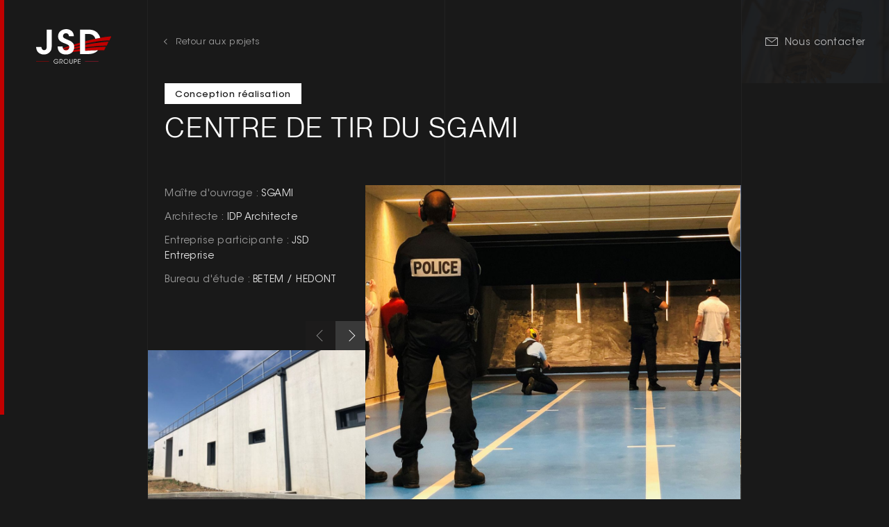

--- FILE ---
content_type: text/html; charset=UTF-8
request_url: https://jsd-groupe.com/projets/centre-de-tir-du-sgami/?retour=7
body_size: 6619
content:
<!doctype html>
<html lang="fr-FR">
<head>
	<meta charset="UTF-8" />
	<meta name="viewport" content="width=device-width, initial-scale=1, maximum-scale=1">
	<meta name='robots' content='index, follow, max-image-preview:large, max-snippet:-1, max-video-preview:-1' />

	<!-- This site is optimized with the Yoast SEO plugin v20.9 - https://yoast.com/wordpress/plugins/seo/ -->
	<title>Centre de tir du SGAMI - JSD - Groupe</title>
	<link rel="canonical" href="https://www.atelierandco.com/projets/centre-de-tir-du-sgami/" />
	<meta property="og:locale" content="fr_FR" />
	<meta property="og:type" content="article" />
	<meta property="og:title" content="Centre de tir du SGAMI - JSD - Groupe" />
	<meta property="og:url" content="https://www.atelierandco.com/projets/centre-de-tir-du-sgami/" />
	<meta property="og:site_name" content="JSD - Groupe" />
	<meta property="article:modified_time" content="2023-06-26T08:12:45+00:00" />
	<meta property="og:image" content="https://www.atelierandco.com/wp-content/uploads/2023/06/centre_tir_4.jpg" />
	<meta property="og:image:width" content="1200" />
	<meta property="og:image:height" content="1600" />
	<meta property="og:image:type" content="image/jpeg" />
	<meta name="twitter:card" content="summary_large_image" />
	<script type="application/ld+json" class="yoast-schema-graph">{"@context":"https://schema.org","@graph":[{"@type":"WebPage","@id":"https://www.atelierandco.com/projets/centre-de-tir-du-sgami/","url":"https://www.atelierandco.com/projets/centre-de-tir-du-sgami/","name":"Centre de tir du SGAMI - JSD - Groupe","isPartOf":{"@id":"https://www.atelierandco.com/#website"},"primaryImageOfPage":{"@id":"https://www.atelierandco.com/projets/centre-de-tir-du-sgami/#primaryimage"},"image":{"@id":"https://www.atelierandco.com/projets/centre-de-tir-du-sgami/#primaryimage"},"thumbnailUrl":"https://jsd-groupe.com/wp-content/uploads/2023/06/centre_tir_4.jpg","datePublished":"2023-06-26T07:55:27+00:00","dateModified":"2023-06-26T08:12:45+00:00","breadcrumb":{"@id":"https://www.atelierandco.com/projets/centre-de-tir-du-sgami/#breadcrumb"},"inLanguage":"fr-FR","potentialAction":[{"@type":"ReadAction","target":["https://www.atelierandco.com/projets/centre-de-tir-du-sgami/"]}]},{"@type":"ImageObject","inLanguage":"fr-FR","@id":"https://www.atelierandco.com/projets/centre-de-tir-du-sgami/#primaryimage","url":"https://jsd-groupe.com/wp-content/uploads/2023/06/centre_tir_4.jpg","contentUrl":"https://jsd-groupe.com/wp-content/uploads/2023/06/centre_tir_4.jpg","width":1200,"height":1600},{"@type":"BreadcrumbList","@id":"https://www.atelierandco.com/projets/centre-de-tir-du-sgami/#breadcrumb","itemListElement":[{"@type":"ListItem","position":1,"name":"Home","item":"https://www.atelierandco.com/"},{"@type":"ListItem","position":2,"name":"Centre de tir du SGAMI"}]},{"@type":"WebSite","@id":"https://www.atelierandco.com/#website","url":"https://www.atelierandco.com/","name":"JSD - Groupe","description":"","potentialAction":[{"@type":"SearchAction","target":{"@type":"EntryPoint","urlTemplate":"https://www.atelierandco.com/?s={search_term_string}"},"query-input":"required name=search_term_string"}],"inLanguage":"fr-FR"}]}</script>
	<!-- / Yoast SEO plugin. -->


<link rel='stylesheet' id='dnd-upload-cf7-css' href='https://jsd-groupe.com/wp-content/plugins/drag-and-drop-multiple-file-upload-contact-form-7/assets/css/dnd-upload-cf7.css?ver=1.3.9.1' media='all' />
<link rel='stylesheet' id='contact-form-7-css' href='https://jsd-groupe.com/wp-content/plugins/contact-form-7/includes/css/styles.css?ver=5.7.7' media='all' />
<link rel='stylesheet' id='jsd-style-css' href='https://jsd-groupe.com/wp-content/themes/jsd/dist/main.css?ver=1.0.2' media='all' />
<link rel="https://api.w.org/" href="https://jsd-groupe.com/wp-json/" /><link rel="alternate" type="application/json" href="https://jsd-groupe.com/wp-json/wp/v2/projets/513" /><link rel="EditURI" type="application/rsd+xml" title="RSD" href="https://jsd-groupe.com/xmlrpc.php?rsd" />
<link rel="wlwmanifest" type="application/wlwmanifest+xml" href="https://jsd-groupe.com/wp-includes/wlwmanifest.xml" />
<meta name="generator" content="WordPress 6.2.2" />
<link rel='shortlink' href='https://jsd-groupe.com/?p=513' />
<link rel="alternate" type="application/json+oembed" href="https://jsd-groupe.com/wp-json/oembed/1.0/embed?url=https%3A%2F%2Fjsd-groupe.com%2Fprojets%2Fcentre-de-tir-du-sgami%2F" />
<link rel="alternate" type="text/xml+oembed" href="https://jsd-groupe.com/wp-json/oembed/1.0/embed?url=https%3A%2F%2Fjsd-groupe.com%2Fprojets%2Fcentre-de-tir-du-sgami%2F&#038;format=xml" />
<link rel="icon" href="https://jsd-groupe.com/wp-content/uploads/2023/05/cropped-favicon-32x32.png" sizes="32x32" />
<link rel="icon" href="https://jsd-groupe.com/wp-content/uploads/2023/05/cropped-favicon-192x192.png" sizes="192x192" />
<link rel="apple-touch-icon" href="https://jsd-groupe.com/wp-content/uploads/2023/05/cropped-favicon-180x180.png" />
<meta name="msapplication-TileImage" content="https://jsd-groupe.com/wp-content/uploads/2023/05/cropped-favicon-270x270.png" />
	</head>
<body data-rsssl=1 class="projets-template-default single single-projets postid-513 wp-embed-responsive">
	<header id="header">
		<div id="page_height"></div>
		<div class="logo">
			<a href="https://jsd-groupe.com/">
				<img src="https://jsd-groupe.com/wp-content/themes/jsd/images/logo_jsd_groupe.svg" alt="JSD - Groupe">
			</a>
		</div>
		<div class="menu_toggle">
			<a href="#">
				<span class="text">
					<span class="active">Menu</span>
					<span>Fermer</span>
				</span>
				<span class="picto"><span></span></span>
			</a>
		</div>
		<div class="arrow">
			<div class="inner">
				<img src="https://jsd-groupe.com/wp-content/themes/jsd/images/arrow_scroll_down.svg" alt="">
			</div>
		</div>
		<div class="block_lien-contact">
    <a href="https://jsd-groupe.com/contact/">
        <span class="icon">
            <svg class="d-none d-lg-block" xmlns="http://www.w3.org/2000/svg" width="17.921" height="12.801" fill="none" stroke="currentColor"><path d="M.5.5h16.921v11.801H.5z"/><path d="M.714.635l8.471 6.79 8.018-6.79"/></svg>
            <svg class="d-lg-none" xmlns="http://www.w3.org/2000/svg" width="24.047" height="17.176" fill="none" stroke="#fff" stroke-width="1.5" xmlns:v="https://vecta.io/nano"><path d="M.75.75h22.547v15.676H.75z"/><path d="M.958.852l11.366 9.111L23.113.852"/></svg>
        </span>
        <span class="text">Nous contacter</span>
        <span class="icon">
            <svg xmlns="http://www.w3.org/2000/svg" width="20.727" height="20.727"><path d="M5.193 1.92c-.091-.091-.215-.143-.344-.143s-.253.051-.344.143L2.857 3.571C1.77 4.658 1.472 6.305 2.108 7.704A21.99 21.99 0 0 0 13.026 18.62c1.399.636 3.046.337 4.133-.75l1.648-1.648c.091-.091.143-.215.143-.344s-.051-.253-.143-.344l-2.216-2.217c-.148-.148-.375-.185-.562-.091l-1.23.615a3.64 3.64 0 0 1-4.2-.682l-3.033-3.029a3.64 3.64 0 0 1-.682-4.2l.615-1.23c.094-.187.057-.414-.091-.562zM3.248.664c.884-.883 2.316-.883 3.2 0l2.216 2.217c.689.689.86 1.742.424 2.613l-.615 1.23a1.86 1.86 0 0 0 .349 2.15l3.031 3.031a1.86 1.86 0 0 0 2.15.349l1.23-.615c.871-.436 1.924-.265 2.613.424l2.217 2.216c.883.884.883 2.316 0 3.2l-1.648 1.648c-1.611 1.611-4.051 2.054-6.125 1.111-5.23-2.378-9.422-6.57-11.8-11.8-.943-2.074-.5-4.514 1.111-6.125z" fill="currentColor" fill-rule="evenodd"/></svg>
        </span>
    </a>
</div>	</header>
	<div id="main_menu_container">
		<div class="inner">
			<nav id="main-menu" class="main-menu-container"><ul id="main-menu-list" class="menu-wrapper"><li id="menu-item-289" class="menu-item menu-item-type-post_type menu-item-object-page menu-item-home menu-item-289"><a href="https://jsd-groupe.com/">Accueil</a></li><li id="menu-item-290" class="menu-item menu-item-type-custom menu-item-object-custom menu-item-has-children menu-item-290"><a href="#main-menu0" data-bs-toggle="collapse" class="collapsed">L’entreprise</a><div id="main-menu0" class="collapse"><ul><li id="menu-item-291" class="menu-item menu-item-type-post_type menu-item-object-page menu-item-291"><a href="https://jsd-groupe.com/le-groupe/">Le groupe</a></li><li id="menu-item-293" class="menu-item menu-item-type-post_type menu-item-object-page menu-item-293"><a href="https://jsd-groupe.com/jsd-entreprise/">JSD Entreprise</a></li><li id="menu-item-294" class="menu-item menu-item-type-post_type menu-item-object-page menu-item-294"><a href="https://jsd-groupe.com/tonel/">Tonel</a></li><li id="menu-item-292" class="menu-item menu-item-type-post_type menu-item-object-page menu-item-292"><a href="https://jsd-groupe.com/atelier-co/">Atelier&#038;Co</a></li><li id="menu-item-295" class="menu-item menu-item-type-post_type menu-item-object-page menu-item-295"><a href="https://jsd-groupe.com/la-forge/">La Forge</a></li><li id="menu-item-1318" class="menu-item menu-item-type-post_type menu-item-object-page menu-item-1318"><a href="https://jsd-groupe.com/etchepare/">Etchepare</a></li></ul></div></li><li id="menu-item-342" class="menu-item menu-item-type-custom menu-item-object-custom menu-item-has-children menu-item-342"><a href="#main-menu1" data-bs-toggle="collapse" class="collapsed">Domaines d’expertise</a><div id="main-menu1" class="collapse"><ul><li id="menu-item-377" class="menu-item menu-item-type-post_type menu-item-object-page menu-item-377"><a href="https://jsd-groupe.com/domaines-expertise/">Tous les domaines</a></li><li id="menu-item-300" class="menu-item menu-item-type-taxonomy menu-item-object-type menu-item-300"><a href="https://jsd-groupe.com/domaine-expertise/gros-oeuvre/">Gros œuvre</a></li><li id="menu-item-301" class="menu-item menu-item-type-taxonomy menu-item-object-type menu-item-301"><a href="https://jsd-groupe.com/domaine-expertise/entreprise-generale/">Entreprise générale</a></li><li id="menu-item-302" class="menu-item menu-item-type-taxonomy menu-item-object-type menu-item-302"><a href="https://jsd-groupe.com/domaine-expertise/serrurerie/">Serrurerie</a></li><li id="menu-item-303" class="menu-item menu-item-type-taxonomy menu-item-object-type menu-item-303"><a href="https://jsd-groupe.com/domaine-expertise/menuiserie-bois-agencement/">Menuiserie bois et agencement</a></li><li id="menu-item-304" class="menu-item menu-item-type-taxonomy menu-item-object-type menu-item-304"><a href="https://jsd-groupe.com/domaine-expertise/renovation-rehabilitation/">Rénovation / Réhabilitation</a></li><li id="menu-item-305" class="menu-item menu-item-type-taxonomy menu-item-object-type current-projets-ancestor current-menu-parent current-projets-parent menu-item-305"><a href="https://jsd-groupe.com/domaine-expertise/conception-realisation/">Conception réalisation</a></li><li id="menu-item-306" class="menu-item menu-item-type-taxonomy menu-item-object-type menu-item-306"><a href="https://jsd-groupe.com/domaine-expertise/travaux-services/">Travaux services</a></li></ul></div></li><li id="menu-item-297" class="menu-item menu-item-type-post_type menu-item-object-page menu-item-297"><a href="https://jsd-groupe.com/rse/">RSE</a></li><li id="menu-item-299" class="menu-item menu-item-type-post_type menu-item-object-page menu-item-299"><a href="https://jsd-groupe.com/recrutement/">Recrutement</a></li><li id="menu-item-298" class="menu-item menu-item-type-post_type menu-item-object-page menu-item-298"><a href="https://jsd-groupe.com/contact/">Contact</a></li></ul></nav>			<div class="aside">
				<div class="inner">
										<img src="https://jsd-groupe.com/wp-content/themes/jsd/images/menu_projet.jpg" alt="">
					<div class="widgets">
						<div class="block_lien-contact">
    <a href="https://jsd-groupe.com/contact/">
        <span class="icon">
            <svg class="d-none d-lg-block" xmlns="http://www.w3.org/2000/svg" width="17.921" height="12.801" fill="none" stroke="currentColor"><path d="M.5.5h16.921v11.801H.5z"/><path d="M.714.635l8.471 6.79 8.018-6.79"/></svg>
            <svg class="d-lg-none" xmlns="http://www.w3.org/2000/svg" width="24.047" height="17.176" fill="none" stroke="#fff" stroke-width="1.5" xmlns:v="https://vecta.io/nano"><path d="M.75.75h22.547v15.676H.75z"/><path d="M.958.852l11.366 9.111L23.113.852"/></svg>
        </span>
        <span class="text">Nous contacter</span>
        <span class="icon">
            <svg xmlns="http://www.w3.org/2000/svg" width="20.727" height="20.727"><path d="M5.193 1.92c-.091-.091-.215-.143-.344-.143s-.253.051-.344.143L2.857 3.571C1.77 4.658 1.472 6.305 2.108 7.704A21.99 21.99 0 0 0 13.026 18.62c1.399.636 3.046.337 4.133-.75l1.648-1.648c.091-.091.143-.215.143-.344s-.051-.253-.143-.344l-2.216-2.217c-.148-.148-.375-.185-.562-.091l-1.23.615a3.64 3.64 0 0 1-4.2-.682l-3.033-3.029a3.64 3.64 0 0 1-.682-4.2l.615-1.23c.094-.187.057-.414-.091-.562zM3.248.664c.884-.883 2.316-.883 3.2 0l2.216 2.217c.689.689.86 1.742.424 2.613l-.615 1.23a1.86 1.86 0 0 0 .349 2.15l3.031 3.031a1.86 1.86 0 0 0 2.15.349l1.23-.615c.871-.436 1.924-.265 2.613.424l2.217 2.216c.883.884.883 2.316 0 3.2l-1.648 1.648c-1.611 1.611-4.051 2.054-6.125 1.111-5.23-2.378-9.422-6.57-11.8-11.8-.943-2.074-.5-4.514 1.111-6.125z" fill="currentColor" fill-rule="evenodd"/></svg>
        </span>
    </a>
</div><div class="block_lien-linkedin">
    <a href="https://www.linkedin.com/company/jsd-tonel-atelierandco-laforge/" target="_blank">
        <span class="text">Nous suivre</span>
        <span class="icon">
            <svg xmlns="http://www.w3.org/2000/svg" width="29.807" height="30.007" fill="#fff"><path d="M16.025 13.541v-.06l-.04.06z"/><path d="M27.6 0H2.2A2.189 2.189 0 0 0 0 2.163v25.681a2.189 2.189 0 0 0 2.2 2.164h25.4a2.189 2.189 0 0 0 2.2-2.164V2.163A2.189 2.189 0 0 0 27.6 0M9.014 25.12H4.527V11.578h4.487zM6.771 9.735a2.333 2.333 0 1 1 .04-4.647 2.331 2.331 0 0 1 2.524 2.324 2.366 2.366 0 0 1-2.564 2.323M25.24 25.12h-4.447v-7.252c0-1.8-.641-3.045-2.283-3.045a2.487 2.487 0 0 0-2.324 1.643 2.93 2.93 0 0 0-.16 1.082v7.572h-4.488V11.579h4.487v1.9a4.457 4.457 0 0 1 4.046-2.223c2.965 0 5.168 1.923 5.168 6.09z"/></svg>
        </span>
    </a>
</div>					</div>
				</div>
			</div>
		</div>
	</div>
	<div id="main"><section class="page_section section_top">
    <div class="main_content">
        <div class="top">
            <div class="pl-sm pr-sm">
                <span>
                                        <a href="https://jsd-groupe.com/domaine-expertise/conception-realisation/">Retour aux projets</a>
                </span>
            </div>
        </div>
        <nav class="filtres pl-sm pr-sm">
            <span>Conception réalisation</span>        </nav>
        <div id="projet">
            <div class="pl-sm pr-sm">
                <h1 class="h2">Centre de tir du SGAMI</h1>
                <div class="description"></div>
            </div>
            <div class="row gx-0">
                <div class="col-lg-4">
                    <div class="details pl-sm pr-sm">
                        <div><span>Maître d'ouvrage : </span>SGAMI</div><div><span>Architecte : </span>IDP Architecte</div><div><span>Entreprise participante : </span>JSD Entreprise</div><div><span>Bureau d'étude : </span>BETEM / HEDONT </div>                    </div>
                    <div id="swiper-projet-secondary" class="swiper _animate _animate-fadein">
                        <nav class="navigation">
                            <div class="swiper-button-prev"></div>
                            <div class="swiper-button-next"></div>
                        </nav>
                        <div class="swiper-wrapper">
                                                                <div class="swiper-slide">
                                        <img width="640" height="508" src="https://jsd-groupe.com/wp-content/uploads/2023/06/centre_tir_1-640x508.jpg" class="attachment-post-thumbnail size-post-thumbnail" alt="" decoding="async" loading="lazy" />                                    </div>
                                                                        <div class="swiper-slide">
                                        <img width="640" height="508" src="https://jsd-groupe.com/wp-content/uploads/2023/06/centre_tir_2-640x508.jpg" class="attachment-post-thumbnail size-post-thumbnail" alt="" decoding="async" loading="lazy" />                                    </div>
                                                                        <div class="swiper-slide">
                                        <img width="640" height="508" src="https://jsd-groupe.com/wp-content/uploads/2023/06/centre_tir_3-640x508.jpg" class="attachment-post-thumbnail size-post-thumbnail" alt="" decoding="async" loading="lazy" />                                    </div>
                                                                    <div class="swiper-slide">
                                    <img width="640" height="508" src="https://jsd-groupe.com/wp-content/uploads/2023/06/centre_tir_4-640x508.jpg" class="attachment-post-thumbnail size-post-thumbnail" alt="" decoding="async" loading="lazy" />                                </div>
                                                        </div>
                    </div>
                </div>
                <div class="col-lg-8">
                    <div id="swiper-projet-main" class="swiper _animate _animate-fadein">
                        <div class="swiper-wrapper">
                                                            <div class="swiper-slide">
                                    <img width="1200" height="1600" src="https://jsd-groupe.com/wp-content/uploads/2023/06/centre_tir_4.jpg" class="attachment-full size-full" alt="" decoding="async" loading="lazy" srcset="https://jsd-groupe.com/wp-content/uploads/2023/06/centre_tir_4.jpg 1200w, https://jsd-groupe.com/wp-content/uploads/2023/06/centre_tir_4-225x300.jpg 225w, https://jsd-groupe.com/wp-content/uploads/2023/06/centre_tir_4-768x1024.jpg 768w, https://jsd-groupe.com/wp-content/uploads/2023/06/centre_tir_4-1152x1536.jpg 1152w" sizes="(max-width: 1200px) 100vw, 1200px" />                                </div>
                                                                <div class="swiper-slide">
                                    <img width="1200" height="900" src="https://jsd-groupe.com/wp-content/uploads/2023/06/centre_tir_1.jpg" class="attachment-full size-full" alt="" decoding="async" loading="lazy" srcset="https://jsd-groupe.com/wp-content/uploads/2023/06/centre_tir_1.jpg 1200w, https://jsd-groupe.com/wp-content/uploads/2023/06/centre_tir_1-300x225.jpg 300w, https://jsd-groupe.com/wp-content/uploads/2023/06/centre_tir_1-1024x768.jpg 1024w, https://jsd-groupe.com/wp-content/uploads/2023/06/centre_tir_1-768x576.jpg 768w" sizes="(max-width: 1200px) 100vw, 1200px" />                                </div>
                                                                <div class="swiper-slide">
                                    <img width="1200" height="900" src="https://jsd-groupe.com/wp-content/uploads/2023/06/centre_tir_2.jpg" class="attachment-full size-full" alt="" decoding="async" loading="lazy" srcset="https://jsd-groupe.com/wp-content/uploads/2023/06/centre_tir_2.jpg 1200w, https://jsd-groupe.com/wp-content/uploads/2023/06/centre_tir_2-300x225.jpg 300w, https://jsd-groupe.com/wp-content/uploads/2023/06/centre_tir_2-1024x768.jpg 1024w, https://jsd-groupe.com/wp-content/uploads/2023/06/centre_tir_2-768x576.jpg 768w" sizes="(max-width: 1200px) 100vw, 1200px" />                                </div>
                                                                <div class="swiper-slide">
                                    <img width="1200" height="900" src="https://jsd-groupe.com/wp-content/uploads/2023/06/centre_tir_3.jpg" class="attachment-full size-full" alt="" decoding="async" loading="lazy" srcset="https://jsd-groupe.com/wp-content/uploads/2023/06/centre_tir_3.jpg 1200w, https://jsd-groupe.com/wp-content/uploads/2023/06/centre_tir_3-300x225.jpg 300w, https://jsd-groupe.com/wp-content/uploads/2023/06/centre_tir_3-1024x768.jpg 1024w, https://jsd-groupe.com/wp-content/uploads/2023/06/centre_tir_3-768x576.jpg 768w" sizes="(max-width: 1200px) 100vw, 1200px" />                                </div>
                                                        </div>
                    </div>
                    <div class="swipe_info">
                        <img src="https://jsd-groupe.com/wp-content/themes/jsd/images/icon_swipe.svg" alt="">
                        <span>Faire défiler</span>
                    </div>
                </div>
            </div>
        </div>
    </div>
    <div class="aside">
        <img class="bg" src="https://jsd-groupe.com/wp-content/themes/jsd/images/menu_projet.jpg" alt="">
<div class="block_lien-contact">
    <a href="https://jsd-groupe.com/contact/">
        <span class="icon">
            <svg class="d-none d-lg-block" xmlns="http://www.w3.org/2000/svg" width="17.921" height="12.801" fill="none" stroke="currentColor"><path d="M.5.5h16.921v11.801H.5z"/><path d="M.714.635l8.471 6.79 8.018-6.79"/></svg>
            <svg class="d-lg-none" xmlns="http://www.w3.org/2000/svg" width="24.047" height="17.176" fill="none" stroke="#fff" stroke-width="1.5" xmlns:v="https://vecta.io/nano"><path d="M.75.75h22.547v15.676H.75z"/><path d="M.958.852l11.366 9.111L23.113.852"/></svg>
        </span>
        <span class="text">Nous contacter</span>
        <span class="icon">
            <svg xmlns="http://www.w3.org/2000/svg" width="20.727" height="20.727"><path d="M5.193 1.92c-.091-.091-.215-.143-.344-.143s-.253.051-.344.143L2.857 3.571C1.77 4.658 1.472 6.305 2.108 7.704A21.99 21.99 0 0 0 13.026 18.62c1.399.636 3.046.337 4.133-.75l1.648-1.648c.091-.091.143-.215.143-.344s-.051-.253-.143-.344l-2.216-2.217c-.148-.148-.375-.185-.562-.091l-1.23.615a3.64 3.64 0 0 1-4.2-.682l-3.033-3.029a3.64 3.64 0 0 1-.682-4.2l.615-1.23c.094-.187.057-.414-.091-.562zM3.248.664c.884-.883 2.316-.883 3.2 0l2.216 2.217c.689.689.86 1.742.424 2.613l-.615 1.23a1.86 1.86 0 0 0 .349 2.15l3.031 3.031a1.86 1.86 0 0 0 2.15.349l1.23-.615c.871-.436 1.924-.265 2.613.424l2.217 2.216c.883.884.883 2.316 0 3.2l-1.648 1.648c-1.611 1.611-4.051 2.054-6.125 1.111-5.23-2.378-9.422-6.57-11.8-11.8-.943-2.074-.5-4.514 1.111-6.125z" fill="currentColor" fill-rule="evenodd"/></svg>
        </span>
    </a>
</div>    </div>
</section>
    <section class="page_section short next-post">
        <h2 class="row gx-3 gx-lg-4 align-items-center">
            <div class="col text-end">projet</div>
            <div class="col-auto text-center"><img src="https://jsd-groupe.com/wp-content/themes/jsd/images/star_red.svg" alt=""></div>
            <div class="col">suivant</div>
        </h2>
        <div class="post">
            <div class="row g-0">
                <div class="col-lg-6">
                    <div class="main">
                        <h4>CHU Centre du Sommeil</h4>
                                            </div>
                </div>
                <div class="col-lg-6">
                    <a class="link" href="https://jsd-groupe.com/projets/chu-centre-du-sommeil/?retour=7">
                        <img width="640" height="508" src="https://jsd-groupe.com/wp-content/uploads/2023/06/chu_sommeil_4-640x508.jpg" class="attachment-post-thumbnail size-post-thumbnail wp-post-image" alt="" decoding="async" />                        <span class="btn">Je découvre</span>
                    </a>
                </div>
            </div>
        </div>
    </section>
    <section id="block-7"><div class="block_recrutement">
    <div class="row g-0 align-items-center">
        <div class="col text-center">
            <img decoding="async" class="picto" src="https://jsd-groupe.com/wp-content/themes/jsd/images/star_red_contour.svg" alt="">
        </div>
        <div class="col">
            <a class="content" href="https://jsd-groupe.com/recrutement/">
                <img width="1364" height="478" src="https://jsd-groupe.com/wp-content/uploads/2023/06/recrutement_bandeau.jpg" class="bg" alt="" decoding="async" loading="lazy" srcset="https://jsd-groupe.com/wp-content/uploads/2023/06/recrutement_bandeau.jpg 1364w, https://jsd-groupe.com/wp-content/uploads/2023/06/recrutement_bandeau-300x105.jpg 300w, https://jsd-groupe.com/wp-content/uploads/2023/06/recrutement_bandeau-1024x359.jpg 1024w, https://jsd-groupe.com/wp-content/uploads/2023/06/recrutement_bandeau-768x269.jpg 768w" sizes="(max-width: 1364px) 100vw, 1364px" />                <span class="texte"><h3>Nous rejoindre !</h3>
<p>Envie de vous engager au sein d’une entreprise qui porte des valeurs fortes ? Chez JSD Groupe, intégrez une équipe consciencieuse, dynamique et un environnement de travail épanouissant.</p>
</span>
                <span class="link">
                    <svg xmlns="http://www.w3.org/2000/svg" width="16.812" height="10.251" viewBox="0 0 16.812 10.251"><path id="noun-eye-5125609" d="M120.411,134.87a9.575,9.575,0,0,0-8.343,4.88h0a.5.5,0,0,0,0,.485,9.575,9.575,0,0,0,8.343,4.886h0a9.575,9.575,0,0,0,8.342-4.883.494.494,0,0,0,0-.485,9.576,9.576,0,0,0-8.342-4.883h0Zm0,.989A8.58,8.58,0,0,1,127.749,140a8.577,8.577,0,0,1-14.678,0,8.581,8.581,0,0,1,7.339-4.134Zm0,1.139a3,3,0,1,0,3,3A3.005,3.005,0,0,0,120.41,137Zm0,.989A2.009,2.009,0,1,1,118.4,140,2,2,0,0,1,120.41,137.987Z" transform="translate(-112.004 -134.87)" fill="currentColor" fill-rule="evenodd" /></svg>
                    <span>Voir la page Recrutement</span>
                </span>
            </a>
        </div>
    </div>
</div></section>    <footer id="footer">
        <div class="footer1">
            <nav id="footer-menu" class="footer-menu-container"><ul id="footer-menu-list" class="menu-wrapper"><li id="menu-item-314" class="menu-item menu-item-type-post_type menu-item-object-page menu-item-314"><a href="https://jsd-groupe.com/le-groupe/">Le groupe</a></li>
<li id="menu-item-315" class="menu-item menu-item-type-post_type menu-item-object-page menu-item-315"><a href="https://jsd-groupe.com/domaines-expertise/">Domaines d’expertise</a></li>
<li id="menu-item-316" class="menu-item menu-item-type-post_type menu-item-object-page menu-item-316"><a href="https://jsd-groupe.com/rse/">RSE</a></li>
<li id="menu-item-317" class="menu-item menu-item-type-post_type menu-item-object-page menu-item-317"><a href="https://jsd-groupe.com/recrutement/">Recrutement</a></li>
<li id="menu-item-318" class="menu-item menu-item-type-post_type menu-item-object-page menu-item-318"><a href="https://jsd-groupe.com/contact/">Contact</a></li>
</ul></nav><div class="block_lien-linkedin">
    <a href="https://www.linkedin.com/company/jsd-tonel-atelierandco-laforge/" target="_blank">
        <span class="text">Nous suivre</span>
        <span class="icon">
            <svg xmlns="http://www.w3.org/2000/svg" width="29.807" height="30.007" fill="#fff"><path d="M16.025 13.541v-.06l-.04.06z"/><path d="M27.6 0H2.2A2.189 2.189 0 0 0 0 2.163v25.681a2.189 2.189 0 0 0 2.2 2.164h25.4a2.189 2.189 0 0 0 2.2-2.164V2.163A2.189 2.189 0 0 0 27.6 0M9.014 25.12H4.527V11.578h4.487zM6.771 9.735a2.333 2.333 0 1 1 .04-4.647 2.331 2.331 0 0 1 2.524 2.324 2.366 2.366 0 0 1-2.564 2.323M25.24 25.12h-4.447v-7.252c0-1.8-.641-3.045-2.283-3.045a2.487 2.487 0 0 0-2.324 1.643 2.93 2.93 0 0 0-.16 1.082v7.572h-4.488V11.579h4.487v1.9a4.457 4.457 0 0 1 4.046-2.223c2.965 0 5.168 1.923 5.168 6.09z"/></svg>
        </span>
    </a>
</div>        </div>
        <div class="footer2">
            <section id="block-12">
<p>©2023 JSD Entreprise - tous droits réservés</p>
</section><section id="nav_menu-2"><nav class="menu-footer-container" aria-label="Menu"><ul id="menu-footer" class="menu"><li id="menu-item-325" class="menu-item menu-item-type-post_type menu-item-object-page menu-item-325"><a href="https://jsd-groupe.com/mentions-legales/">Mentions légales</a></li>
<li id="menu-item-324" class="menu-item menu-item-type-post_type menu-item-object-page menu-item-privacy-policy menu-item-324"><a rel="privacy-policy" href="https://jsd-groupe.com/politique-de-confidentialite/">Politique de confidentialité</a></li>
</ul></nav></section><section id="block-13">
<p>Site web réalisation: <a href="https://www.thekub.com" target="_blank" rel="noreferrer noopener">Agence The Kub</a></p>
</section>        </div>
    </footer>
    <span id="line_middle"></span>
</div>
		<script type="text/javascript">
			function dnd_cf7_generateUUIDv4() {
				const bytes = new Uint8Array(16);
				crypto.getRandomValues(bytes);
				bytes[6] = (bytes[6] & 0x0f) | 0x40; // version 4
				bytes[8] = (bytes[8] & 0x3f) | 0x80; // variant 10
				const hex = Array.from(bytes, b => b.toString(16).padStart(2, "0")).join("");
				return hex.replace(/^(.{8})(.{4})(.{4})(.{4})(.{12})$/, "$1-$2-$3-$4-$5");
			}

			document.addEventListener("DOMContentLoaded", function() {
				if ( ! document.cookie.includes("wpcf7_guest_user_id")) {
					document.cookie = "wpcf7_guest_user_id=" + dnd_cf7_generateUUIDv4() + "; path=/; max-age=" + (12 * 3600) + "; samesite=Lax";
				}
			});
		</script>
		<script src='https://jsd-groupe.com/wp-content/plugins/contact-form-7/includes/swv/js/index.js?ver=5.7.7' id='swv-js'></script>
<script id='contact-form-7-js-extra'>
var wpcf7 = {"api":{"root":"https:\/\/jsd-groupe.com\/wp-json\/","namespace":"contact-form-7\/v1"}};
</script>
<script src='https://jsd-groupe.com/wp-content/plugins/contact-form-7/includes/js/index.js?ver=5.7.7' id='contact-form-7-js'></script>
<script id='codedropz-uploader-js-extra'>
var dnd_cf7_uploader = {"ajax_url":"https:\/\/jsd-groupe.com\/wp-admin\/admin-ajax.php","ajax_nonce":"4fa1ab1cbd","drag_n_drop_upload":{"tag":"h3","text":"Glisser & d\u00e9poser les fichiers ici","or_separator":"ou","browse":"Parcourir les fichiers","server_max_error":"La taille du fichier t\u00e9l\u00e9vers\u00e9 d\u00e9passe la taille maximum de t\u00e9l\u00e9versement de votre serveur.","large_file":"Le fichier t\u00e9l\u00e9vers\u00e9 est trop gros","inavalid_type":"Le t\u00e9l\u00e9versement de ce type de fichier n\u2019est pas autoris\u00e9","max_file_limit":"Remarque\u00a0: certains de ces fichiers n\u2019ont pas \u00e9t\u00e9 t\u00e9l\u00e9vers\u00e9s (uniquement %count% fichiers sont autoris\u00e9s)","required":"Ce champ est obligatoire.","delete":{"text":"Suppression","title":"Retirer"}},"dnd_text_counter":"sur","disable_btn":""};
</script>
<script src='https://jsd-groupe.com/wp-content/plugins/drag-and-drop-multiple-file-upload-contact-form-7/assets/js/codedropz-uploader-min.js?ver=1.3.9.1' id='codedropz-uploader-js'></script>
<script src='https://jsd-groupe.com/wp-content/themes/jsd/dist/main.js?ver=1.0.2' id='jsd-script-js'></script>
<script src='https://www.google.com/recaptcha/api.js?render=6LcUetQlAAAAAHZWtFkvDdYjpgPixmw842phLmld&#038;ver=3.0' id='google-recaptcha-js'></script>
<script src='https://jsd-groupe.com/wp-includes/js/dist/vendor/wp-polyfill-inert.min.js?ver=3.1.2' id='wp-polyfill-inert-js'></script>
<script src='https://jsd-groupe.com/wp-includes/js/dist/vendor/regenerator-runtime.min.js?ver=0.13.11' id='regenerator-runtime-js'></script>
<script src='https://jsd-groupe.com/wp-includes/js/dist/vendor/wp-polyfill.min.js?ver=3.15.0' id='wp-polyfill-js'></script>
<script id='wpcf7-recaptcha-js-extra'>
var wpcf7_recaptcha = {"sitekey":"6LcUetQlAAAAAHZWtFkvDdYjpgPixmw842phLmld","actions":{"homepage":"homepage","contactform":"contactform"}};
</script>
<script src='https://jsd-groupe.com/wp-content/plugins/contact-form-7/modules/recaptcha/index.js?ver=5.7.7' id='wpcf7-recaptcha-js'></script>
</body>
</html>


--- FILE ---
content_type: text/html; charset=utf-8
request_url: https://www.google.com/recaptcha/api2/anchor?ar=1&k=6LcUetQlAAAAAHZWtFkvDdYjpgPixmw842phLmld&co=aHR0cHM6Ly9qc2QtZ3JvdXBlLmNvbTo0NDM.&hl=en&v=PoyoqOPhxBO7pBk68S4YbpHZ&size=invisible&anchor-ms=20000&execute-ms=30000&cb=3d5iyz9vd93w
body_size: 48718
content:
<!DOCTYPE HTML><html dir="ltr" lang="en"><head><meta http-equiv="Content-Type" content="text/html; charset=UTF-8">
<meta http-equiv="X-UA-Compatible" content="IE=edge">
<title>reCAPTCHA</title>
<style type="text/css">
/* cyrillic-ext */
@font-face {
  font-family: 'Roboto';
  font-style: normal;
  font-weight: 400;
  font-stretch: 100%;
  src: url(//fonts.gstatic.com/s/roboto/v48/KFO7CnqEu92Fr1ME7kSn66aGLdTylUAMa3GUBHMdazTgWw.woff2) format('woff2');
  unicode-range: U+0460-052F, U+1C80-1C8A, U+20B4, U+2DE0-2DFF, U+A640-A69F, U+FE2E-FE2F;
}
/* cyrillic */
@font-face {
  font-family: 'Roboto';
  font-style: normal;
  font-weight: 400;
  font-stretch: 100%;
  src: url(//fonts.gstatic.com/s/roboto/v48/KFO7CnqEu92Fr1ME7kSn66aGLdTylUAMa3iUBHMdazTgWw.woff2) format('woff2');
  unicode-range: U+0301, U+0400-045F, U+0490-0491, U+04B0-04B1, U+2116;
}
/* greek-ext */
@font-face {
  font-family: 'Roboto';
  font-style: normal;
  font-weight: 400;
  font-stretch: 100%;
  src: url(//fonts.gstatic.com/s/roboto/v48/KFO7CnqEu92Fr1ME7kSn66aGLdTylUAMa3CUBHMdazTgWw.woff2) format('woff2');
  unicode-range: U+1F00-1FFF;
}
/* greek */
@font-face {
  font-family: 'Roboto';
  font-style: normal;
  font-weight: 400;
  font-stretch: 100%;
  src: url(//fonts.gstatic.com/s/roboto/v48/KFO7CnqEu92Fr1ME7kSn66aGLdTylUAMa3-UBHMdazTgWw.woff2) format('woff2');
  unicode-range: U+0370-0377, U+037A-037F, U+0384-038A, U+038C, U+038E-03A1, U+03A3-03FF;
}
/* math */
@font-face {
  font-family: 'Roboto';
  font-style: normal;
  font-weight: 400;
  font-stretch: 100%;
  src: url(//fonts.gstatic.com/s/roboto/v48/KFO7CnqEu92Fr1ME7kSn66aGLdTylUAMawCUBHMdazTgWw.woff2) format('woff2');
  unicode-range: U+0302-0303, U+0305, U+0307-0308, U+0310, U+0312, U+0315, U+031A, U+0326-0327, U+032C, U+032F-0330, U+0332-0333, U+0338, U+033A, U+0346, U+034D, U+0391-03A1, U+03A3-03A9, U+03B1-03C9, U+03D1, U+03D5-03D6, U+03F0-03F1, U+03F4-03F5, U+2016-2017, U+2034-2038, U+203C, U+2040, U+2043, U+2047, U+2050, U+2057, U+205F, U+2070-2071, U+2074-208E, U+2090-209C, U+20D0-20DC, U+20E1, U+20E5-20EF, U+2100-2112, U+2114-2115, U+2117-2121, U+2123-214F, U+2190, U+2192, U+2194-21AE, U+21B0-21E5, U+21F1-21F2, U+21F4-2211, U+2213-2214, U+2216-22FF, U+2308-230B, U+2310, U+2319, U+231C-2321, U+2336-237A, U+237C, U+2395, U+239B-23B7, U+23D0, U+23DC-23E1, U+2474-2475, U+25AF, U+25B3, U+25B7, U+25BD, U+25C1, U+25CA, U+25CC, U+25FB, U+266D-266F, U+27C0-27FF, U+2900-2AFF, U+2B0E-2B11, U+2B30-2B4C, U+2BFE, U+3030, U+FF5B, U+FF5D, U+1D400-1D7FF, U+1EE00-1EEFF;
}
/* symbols */
@font-face {
  font-family: 'Roboto';
  font-style: normal;
  font-weight: 400;
  font-stretch: 100%;
  src: url(//fonts.gstatic.com/s/roboto/v48/KFO7CnqEu92Fr1ME7kSn66aGLdTylUAMaxKUBHMdazTgWw.woff2) format('woff2');
  unicode-range: U+0001-000C, U+000E-001F, U+007F-009F, U+20DD-20E0, U+20E2-20E4, U+2150-218F, U+2190, U+2192, U+2194-2199, U+21AF, U+21E6-21F0, U+21F3, U+2218-2219, U+2299, U+22C4-22C6, U+2300-243F, U+2440-244A, U+2460-24FF, U+25A0-27BF, U+2800-28FF, U+2921-2922, U+2981, U+29BF, U+29EB, U+2B00-2BFF, U+4DC0-4DFF, U+FFF9-FFFB, U+10140-1018E, U+10190-1019C, U+101A0, U+101D0-101FD, U+102E0-102FB, U+10E60-10E7E, U+1D2C0-1D2D3, U+1D2E0-1D37F, U+1F000-1F0FF, U+1F100-1F1AD, U+1F1E6-1F1FF, U+1F30D-1F30F, U+1F315, U+1F31C, U+1F31E, U+1F320-1F32C, U+1F336, U+1F378, U+1F37D, U+1F382, U+1F393-1F39F, U+1F3A7-1F3A8, U+1F3AC-1F3AF, U+1F3C2, U+1F3C4-1F3C6, U+1F3CA-1F3CE, U+1F3D4-1F3E0, U+1F3ED, U+1F3F1-1F3F3, U+1F3F5-1F3F7, U+1F408, U+1F415, U+1F41F, U+1F426, U+1F43F, U+1F441-1F442, U+1F444, U+1F446-1F449, U+1F44C-1F44E, U+1F453, U+1F46A, U+1F47D, U+1F4A3, U+1F4B0, U+1F4B3, U+1F4B9, U+1F4BB, U+1F4BF, U+1F4C8-1F4CB, U+1F4D6, U+1F4DA, U+1F4DF, U+1F4E3-1F4E6, U+1F4EA-1F4ED, U+1F4F7, U+1F4F9-1F4FB, U+1F4FD-1F4FE, U+1F503, U+1F507-1F50B, U+1F50D, U+1F512-1F513, U+1F53E-1F54A, U+1F54F-1F5FA, U+1F610, U+1F650-1F67F, U+1F687, U+1F68D, U+1F691, U+1F694, U+1F698, U+1F6AD, U+1F6B2, U+1F6B9-1F6BA, U+1F6BC, U+1F6C6-1F6CF, U+1F6D3-1F6D7, U+1F6E0-1F6EA, U+1F6F0-1F6F3, U+1F6F7-1F6FC, U+1F700-1F7FF, U+1F800-1F80B, U+1F810-1F847, U+1F850-1F859, U+1F860-1F887, U+1F890-1F8AD, U+1F8B0-1F8BB, U+1F8C0-1F8C1, U+1F900-1F90B, U+1F93B, U+1F946, U+1F984, U+1F996, U+1F9E9, U+1FA00-1FA6F, U+1FA70-1FA7C, U+1FA80-1FA89, U+1FA8F-1FAC6, U+1FACE-1FADC, U+1FADF-1FAE9, U+1FAF0-1FAF8, U+1FB00-1FBFF;
}
/* vietnamese */
@font-face {
  font-family: 'Roboto';
  font-style: normal;
  font-weight: 400;
  font-stretch: 100%;
  src: url(//fonts.gstatic.com/s/roboto/v48/KFO7CnqEu92Fr1ME7kSn66aGLdTylUAMa3OUBHMdazTgWw.woff2) format('woff2');
  unicode-range: U+0102-0103, U+0110-0111, U+0128-0129, U+0168-0169, U+01A0-01A1, U+01AF-01B0, U+0300-0301, U+0303-0304, U+0308-0309, U+0323, U+0329, U+1EA0-1EF9, U+20AB;
}
/* latin-ext */
@font-face {
  font-family: 'Roboto';
  font-style: normal;
  font-weight: 400;
  font-stretch: 100%;
  src: url(//fonts.gstatic.com/s/roboto/v48/KFO7CnqEu92Fr1ME7kSn66aGLdTylUAMa3KUBHMdazTgWw.woff2) format('woff2');
  unicode-range: U+0100-02BA, U+02BD-02C5, U+02C7-02CC, U+02CE-02D7, U+02DD-02FF, U+0304, U+0308, U+0329, U+1D00-1DBF, U+1E00-1E9F, U+1EF2-1EFF, U+2020, U+20A0-20AB, U+20AD-20C0, U+2113, U+2C60-2C7F, U+A720-A7FF;
}
/* latin */
@font-face {
  font-family: 'Roboto';
  font-style: normal;
  font-weight: 400;
  font-stretch: 100%;
  src: url(//fonts.gstatic.com/s/roboto/v48/KFO7CnqEu92Fr1ME7kSn66aGLdTylUAMa3yUBHMdazQ.woff2) format('woff2');
  unicode-range: U+0000-00FF, U+0131, U+0152-0153, U+02BB-02BC, U+02C6, U+02DA, U+02DC, U+0304, U+0308, U+0329, U+2000-206F, U+20AC, U+2122, U+2191, U+2193, U+2212, U+2215, U+FEFF, U+FFFD;
}
/* cyrillic-ext */
@font-face {
  font-family: 'Roboto';
  font-style: normal;
  font-weight: 500;
  font-stretch: 100%;
  src: url(//fonts.gstatic.com/s/roboto/v48/KFO7CnqEu92Fr1ME7kSn66aGLdTylUAMa3GUBHMdazTgWw.woff2) format('woff2');
  unicode-range: U+0460-052F, U+1C80-1C8A, U+20B4, U+2DE0-2DFF, U+A640-A69F, U+FE2E-FE2F;
}
/* cyrillic */
@font-face {
  font-family: 'Roboto';
  font-style: normal;
  font-weight: 500;
  font-stretch: 100%;
  src: url(//fonts.gstatic.com/s/roboto/v48/KFO7CnqEu92Fr1ME7kSn66aGLdTylUAMa3iUBHMdazTgWw.woff2) format('woff2');
  unicode-range: U+0301, U+0400-045F, U+0490-0491, U+04B0-04B1, U+2116;
}
/* greek-ext */
@font-face {
  font-family: 'Roboto';
  font-style: normal;
  font-weight: 500;
  font-stretch: 100%;
  src: url(//fonts.gstatic.com/s/roboto/v48/KFO7CnqEu92Fr1ME7kSn66aGLdTylUAMa3CUBHMdazTgWw.woff2) format('woff2');
  unicode-range: U+1F00-1FFF;
}
/* greek */
@font-face {
  font-family: 'Roboto';
  font-style: normal;
  font-weight: 500;
  font-stretch: 100%;
  src: url(//fonts.gstatic.com/s/roboto/v48/KFO7CnqEu92Fr1ME7kSn66aGLdTylUAMa3-UBHMdazTgWw.woff2) format('woff2');
  unicode-range: U+0370-0377, U+037A-037F, U+0384-038A, U+038C, U+038E-03A1, U+03A3-03FF;
}
/* math */
@font-face {
  font-family: 'Roboto';
  font-style: normal;
  font-weight: 500;
  font-stretch: 100%;
  src: url(//fonts.gstatic.com/s/roboto/v48/KFO7CnqEu92Fr1ME7kSn66aGLdTylUAMawCUBHMdazTgWw.woff2) format('woff2');
  unicode-range: U+0302-0303, U+0305, U+0307-0308, U+0310, U+0312, U+0315, U+031A, U+0326-0327, U+032C, U+032F-0330, U+0332-0333, U+0338, U+033A, U+0346, U+034D, U+0391-03A1, U+03A3-03A9, U+03B1-03C9, U+03D1, U+03D5-03D6, U+03F0-03F1, U+03F4-03F5, U+2016-2017, U+2034-2038, U+203C, U+2040, U+2043, U+2047, U+2050, U+2057, U+205F, U+2070-2071, U+2074-208E, U+2090-209C, U+20D0-20DC, U+20E1, U+20E5-20EF, U+2100-2112, U+2114-2115, U+2117-2121, U+2123-214F, U+2190, U+2192, U+2194-21AE, U+21B0-21E5, U+21F1-21F2, U+21F4-2211, U+2213-2214, U+2216-22FF, U+2308-230B, U+2310, U+2319, U+231C-2321, U+2336-237A, U+237C, U+2395, U+239B-23B7, U+23D0, U+23DC-23E1, U+2474-2475, U+25AF, U+25B3, U+25B7, U+25BD, U+25C1, U+25CA, U+25CC, U+25FB, U+266D-266F, U+27C0-27FF, U+2900-2AFF, U+2B0E-2B11, U+2B30-2B4C, U+2BFE, U+3030, U+FF5B, U+FF5D, U+1D400-1D7FF, U+1EE00-1EEFF;
}
/* symbols */
@font-face {
  font-family: 'Roboto';
  font-style: normal;
  font-weight: 500;
  font-stretch: 100%;
  src: url(//fonts.gstatic.com/s/roboto/v48/KFO7CnqEu92Fr1ME7kSn66aGLdTylUAMaxKUBHMdazTgWw.woff2) format('woff2');
  unicode-range: U+0001-000C, U+000E-001F, U+007F-009F, U+20DD-20E0, U+20E2-20E4, U+2150-218F, U+2190, U+2192, U+2194-2199, U+21AF, U+21E6-21F0, U+21F3, U+2218-2219, U+2299, U+22C4-22C6, U+2300-243F, U+2440-244A, U+2460-24FF, U+25A0-27BF, U+2800-28FF, U+2921-2922, U+2981, U+29BF, U+29EB, U+2B00-2BFF, U+4DC0-4DFF, U+FFF9-FFFB, U+10140-1018E, U+10190-1019C, U+101A0, U+101D0-101FD, U+102E0-102FB, U+10E60-10E7E, U+1D2C0-1D2D3, U+1D2E0-1D37F, U+1F000-1F0FF, U+1F100-1F1AD, U+1F1E6-1F1FF, U+1F30D-1F30F, U+1F315, U+1F31C, U+1F31E, U+1F320-1F32C, U+1F336, U+1F378, U+1F37D, U+1F382, U+1F393-1F39F, U+1F3A7-1F3A8, U+1F3AC-1F3AF, U+1F3C2, U+1F3C4-1F3C6, U+1F3CA-1F3CE, U+1F3D4-1F3E0, U+1F3ED, U+1F3F1-1F3F3, U+1F3F5-1F3F7, U+1F408, U+1F415, U+1F41F, U+1F426, U+1F43F, U+1F441-1F442, U+1F444, U+1F446-1F449, U+1F44C-1F44E, U+1F453, U+1F46A, U+1F47D, U+1F4A3, U+1F4B0, U+1F4B3, U+1F4B9, U+1F4BB, U+1F4BF, U+1F4C8-1F4CB, U+1F4D6, U+1F4DA, U+1F4DF, U+1F4E3-1F4E6, U+1F4EA-1F4ED, U+1F4F7, U+1F4F9-1F4FB, U+1F4FD-1F4FE, U+1F503, U+1F507-1F50B, U+1F50D, U+1F512-1F513, U+1F53E-1F54A, U+1F54F-1F5FA, U+1F610, U+1F650-1F67F, U+1F687, U+1F68D, U+1F691, U+1F694, U+1F698, U+1F6AD, U+1F6B2, U+1F6B9-1F6BA, U+1F6BC, U+1F6C6-1F6CF, U+1F6D3-1F6D7, U+1F6E0-1F6EA, U+1F6F0-1F6F3, U+1F6F7-1F6FC, U+1F700-1F7FF, U+1F800-1F80B, U+1F810-1F847, U+1F850-1F859, U+1F860-1F887, U+1F890-1F8AD, U+1F8B0-1F8BB, U+1F8C0-1F8C1, U+1F900-1F90B, U+1F93B, U+1F946, U+1F984, U+1F996, U+1F9E9, U+1FA00-1FA6F, U+1FA70-1FA7C, U+1FA80-1FA89, U+1FA8F-1FAC6, U+1FACE-1FADC, U+1FADF-1FAE9, U+1FAF0-1FAF8, U+1FB00-1FBFF;
}
/* vietnamese */
@font-face {
  font-family: 'Roboto';
  font-style: normal;
  font-weight: 500;
  font-stretch: 100%;
  src: url(//fonts.gstatic.com/s/roboto/v48/KFO7CnqEu92Fr1ME7kSn66aGLdTylUAMa3OUBHMdazTgWw.woff2) format('woff2');
  unicode-range: U+0102-0103, U+0110-0111, U+0128-0129, U+0168-0169, U+01A0-01A1, U+01AF-01B0, U+0300-0301, U+0303-0304, U+0308-0309, U+0323, U+0329, U+1EA0-1EF9, U+20AB;
}
/* latin-ext */
@font-face {
  font-family: 'Roboto';
  font-style: normal;
  font-weight: 500;
  font-stretch: 100%;
  src: url(//fonts.gstatic.com/s/roboto/v48/KFO7CnqEu92Fr1ME7kSn66aGLdTylUAMa3KUBHMdazTgWw.woff2) format('woff2');
  unicode-range: U+0100-02BA, U+02BD-02C5, U+02C7-02CC, U+02CE-02D7, U+02DD-02FF, U+0304, U+0308, U+0329, U+1D00-1DBF, U+1E00-1E9F, U+1EF2-1EFF, U+2020, U+20A0-20AB, U+20AD-20C0, U+2113, U+2C60-2C7F, U+A720-A7FF;
}
/* latin */
@font-face {
  font-family: 'Roboto';
  font-style: normal;
  font-weight: 500;
  font-stretch: 100%;
  src: url(//fonts.gstatic.com/s/roboto/v48/KFO7CnqEu92Fr1ME7kSn66aGLdTylUAMa3yUBHMdazQ.woff2) format('woff2');
  unicode-range: U+0000-00FF, U+0131, U+0152-0153, U+02BB-02BC, U+02C6, U+02DA, U+02DC, U+0304, U+0308, U+0329, U+2000-206F, U+20AC, U+2122, U+2191, U+2193, U+2212, U+2215, U+FEFF, U+FFFD;
}
/* cyrillic-ext */
@font-face {
  font-family: 'Roboto';
  font-style: normal;
  font-weight: 900;
  font-stretch: 100%;
  src: url(//fonts.gstatic.com/s/roboto/v48/KFO7CnqEu92Fr1ME7kSn66aGLdTylUAMa3GUBHMdazTgWw.woff2) format('woff2');
  unicode-range: U+0460-052F, U+1C80-1C8A, U+20B4, U+2DE0-2DFF, U+A640-A69F, U+FE2E-FE2F;
}
/* cyrillic */
@font-face {
  font-family: 'Roboto';
  font-style: normal;
  font-weight: 900;
  font-stretch: 100%;
  src: url(//fonts.gstatic.com/s/roboto/v48/KFO7CnqEu92Fr1ME7kSn66aGLdTylUAMa3iUBHMdazTgWw.woff2) format('woff2');
  unicode-range: U+0301, U+0400-045F, U+0490-0491, U+04B0-04B1, U+2116;
}
/* greek-ext */
@font-face {
  font-family: 'Roboto';
  font-style: normal;
  font-weight: 900;
  font-stretch: 100%;
  src: url(//fonts.gstatic.com/s/roboto/v48/KFO7CnqEu92Fr1ME7kSn66aGLdTylUAMa3CUBHMdazTgWw.woff2) format('woff2');
  unicode-range: U+1F00-1FFF;
}
/* greek */
@font-face {
  font-family: 'Roboto';
  font-style: normal;
  font-weight: 900;
  font-stretch: 100%;
  src: url(//fonts.gstatic.com/s/roboto/v48/KFO7CnqEu92Fr1ME7kSn66aGLdTylUAMa3-UBHMdazTgWw.woff2) format('woff2');
  unicode-range: U+0370-0377, U+037A-037F, U+0384-038A, U+038C, U+038E-03A1, U+03A3-03FF;
}
/* math */
@font-face {
  font-family: 'Roboto';
  font-style: normal;
  font-weight: 900;
  font-stretch: 100%;
  src: url(//fonts.gstatic.com/s/roboto/v48/KFO7CnqEu92Fr1ME7kSn66aGLdTylUAMawCUBHMdazTgWw.woff2) format('woff2');
  unicode-range: U+0302-0303, U+0305, U+0307-0308, U+0310, U+0312, U+0315, U+031A, U+0326-0327, U+032C, U+032F-0330, U+0332-0333, U+0338, U+033A, U+0346, U+034D, U+0391-03A1, U+03A3-03A9, U+03B1-03C9, U+03D1, U+03D5-03D6, U+03F0-03F1, U+03F4-03F5, U+2016-2017, U+2034-2038, U+203C, U+2040, U+2043, U+2047, U+2050, U+2057, U+205F, U+2070-2071, U+2074-208E, U+2090-209C, U+20D0-20DC, U+20E1, U+20E5-20EF, U+2100-2112, U+2114-2115, U+2117-2121, U+2123-214F, U+2190, U+2192, U+2194-21AE, U+21B0-21E5, U+21F1-21F2, U+21F4-2211, U+2213-2214, U+2216-22FF, U+2308-230B, U+2310, U+2319, U+231C-2321, U+2336-237A, U+237C, U+2395, U+239B-23B7, U+23D0, U+23DC-23E1, U+2474-2475, U+25AF, U+25B3, U+25B7, U+25BD, U+25C1, U+25CA, U+25CC, U+25FB, U+266D-266F, U+27C0-27FF, U+2900-2AFF, U+2B0E-2B11, U+2B30-2B4C, U+2BFE, U+3030, U+FF5B, U+FF5D, U+1D400-1D7FF, U+1EE00-1EEFF;
}
/* symbols */
@font-face {
  font-family: 'Roboto';
  font-style: normal;
  font-weight: 900;
  font-stretch: 100%;
  src: url(//fonts.gstatic.com/s/roboto/v48/KFO7CnqEu92Fr1ME7kSn66aGLdTylUAMaxKUBHMdazTgWw.woff2) format('woff2');
  unicode-range: U+0001-000C, U+000E-001F, U+007F-009F, U+20DD-20E0, U+20E2-20E4, U+2150-218F, U+2190, U+2192, U+2194-2199, U+21AF, U+21E6-21F0, U+21F3, U+2218-2219, U+2299, U+22C4-22C6, U+2300-243F, U+2440-244A, U+2460-24FF, U+25A0-27BF, U+2800-28FF, U+2921-2922, U+2981, U+29BF, U+29EB, U+2B00-2BFF, U+4DC0-4DFF, U+FFF9-FFFB, U+10140-1018E, U+10190-1019C, U+101A0, U+101D0-101FD, U+102E0-102FB, U+10E60-10E7E, U+1D2C0-1D2D3, U+1D2E0-1D37F, U+1F000-1F0FF, U+1F100-1F1AD, U+1F1E6-1F1FF, U+1F30D-1F30F, U+1F315, U+1F31C, U+1F31E, U+1F320-1F32C, U+1F336, U+1F378, U+1F37D, U+1F382, U+1F393-1F39F, U+1F3A7-1F3A8, U+1F3AC-1F3AF, U+1F3C2, U+1F3C4-1F3C6, U+1F3CA-1F3CE, U+1F3D4-1F3E0, U+1F3ED, U+1F3F1-1F3F3, U+1F3F5-1F3F7, U+1F408, U+1F415, U+1F41F, U+1F426, U+1F43F, U+1F441-1F442, U+1F444, U+1F446-1F449, U+1F44C-1F44E, U+1F453, U+1F46A, U+1F47D, U+1F4A3, U+1F4B0, U+1F4B3, U+1F4B9, U+1F4BB, U+1F4BF, U+1F4C8-1F4CB, U+1F4D6, U+1F4DA, U+1F4DF, U+1F4E3-1F4E6, U+1F4EA-1F4ED, U+1F4F7, U+1F4F9-1F4FB, U+1F4FD-1F4FE, U+1F503, U+1F507-1F50B, U+1F50D, U+1F512-1F513, U+1F53E-1F54A, U+1F54F-1F5FA, U+1F610, U+1F650-1F67F, U+1F687, U+1F68D, U+1F691, U+1F694, U+1F698, U+1F6AD, U+1F6B2, U+1F6B9-1F6BA, U+1F6BC, U+1F6C6-1F6CF, U+1F6D3-1F6D7, U+1F6E0-1F6EA, U+1F6F0-1F6F3, U+1F6F7-1F6FC, U+1F700-1F7FF, U+1F800-1F80B, U+1F810-1F847, U+1F850-1F859, U+1F860-1F887, U+1F890-1F8AD, U+1F8B0-1F8BB, U+1F8C0-1F8C1, U+1F900-1F90B, U+1F93B, U+1F946, U+1F984, U+1F996, U+1F9E9, U+1FA00-1FA6F, U+1FA70-1FA7C, U+1FA80-1FA89, U+1FA8F-1FAC6, U+1FACE-1FADC, U+1FADF-1FAE9, U+1FAF0-1FAF8, U+1FB00-1FBFF;
}
/* vietnamese */
@font-face {
  font-family: 'Roboto';
  font-style: normal;
  font-weight: 900;
  font-stretch: 100%;
  src: url(//fonts.gstatic.com/s/roboto/v48/KFO7CnqEu92Fr1ME7kSn66aGLdTylUAMa3OUBHMdazTgWw.woff2) format('woff2');
  unicode-range: U+0102-0103, U+0110-0111, U+0128-0129, U+0168-0169, U+01A0-01A1, U+01AF-01B0, U+0300-0301, U+0303-0304, U+0308-0309, U+0323, U+0329, U+1EA0-1EF9, U+20AB;
}
/* latin-ext */
@font-face {
  font-family: 'Roboto';
  font-style: normal;
  font-weight: 900;
  font-stretch: 100%;
  src: url(//fonts.gstatic.com/s/roboto/v48/KFO7CnqEu92Fr1ME7kSn66aGLdTylUAMa3KUBHMdazTgWw.woff2) format('woff2');
  unicode-range: U+0100-02BA, U+02BD-02C5, U+02C7-02CC, U+02CE-02D7, U+02DD-02FF, U+0304, U+0308, U+0329, U+1D00-1DBF, U+1E00-1E9F, U+1EF2-1EFF, U+2020, U+20A0-20AB, U+20AD-20C0, U+2113, U+2C60-2C7F, U+A720-A7FF;
}
/* latin */
@font-face {
  font-family: 'Roboto';
  font-style: normal;
  font-weight: 900;
  font-stretch: 100%;
  src: url(//fonts.gstatic.com/s/roboto/v48/KFO7CnqEu92Fr1ME7kSn66aGLdTylUAMa3yUBHMdazQ.woff2) format('woff2');
  unicode-range: U+0000-00FF, U+0131, U+0152-0153, U+02BB-02BC, U+02C6, U+02DA, U+02DC, U+0304, U+0308, U+0329, U+2000-206F, U+20AC, U+2122, U+2191, U+2193, U+2212, U+2215, U+FEFF, U+FFFD;
}

</style>
<link rel="stylesheet" type="text/css" href="https://www.gstatic.com/recaptcha/releases/PoyoqOPhxBO7pBk68S4YbpHZ/styles__ltr.css">
<script nonce="U5Jjxghv36qdByOYg-jd4Q" type="text/javascript">window['__recaptcha_api'] = 'https://www.google.com/recaptcha/api2/';</script>
<script type="text/javascript" src="https://www.gstatic.com/recaptcha/releases/PoyoqOPhxBO7pBk68S4YbpHZ/recaptcha__en.js" nonce="U5Jjxghv36qdByOYg-jd4Q">
      
    </script></head>
<body><div id="rc-anchor-alert" class="rc-anchor-alert"></div>
<input type="hidden" id="recaptcha-token" value="[base64]">
<script type="text/javascript" nonce="U5Jjxghv36qdByOYg-jd4Q">
      recaptcha.anchor.Main.init("[\x22ainput\x22,[\x22bgdata\x22,\x22\x22,\[base64]/[base64]/MjU1Ong/[base64]/[base64]/[base64]/[base64]/[base64]/[base64]/[base64]/[base64]/[base64]/[base64]/[base64]/[base64]/[base64]/[base64]/[base64]\\u003d\x22,\[base64]\\u003d\\u003d\x22,\x22wpQrX2jClcO2wqbCp8ObWcO9dFTDjxN+wrU6w5JDMhDCn8KjJ8Osw4UmUcOoc0PCjMOGwr7CgAIOw7x5ZsK9wqpJUsKad2Rnw4o4wpPCq8OZwoNuwqIaw5UDX17CosKawp/CjcOpwo4SHMO+w7bDmFg5wpvDg8OCwrLDlHIUFcKCwqQMEDFdG8OCw4/DmMKiwqxOaDxow4UQw5vCgw/Cug9gccOiw5fCpQbCs8K/ecO6bsOzwpFCwoxxAzEMw47CnnXCl8OkLsObw5VEw4NXMMO2wrxwwovDvjhSDDISSktWw5NxXsKaw5dlw4zDisOqw6Qww5rDpmrCuMKAwpnDhR/DhjUzw74QMnXDolJcw6fDo2fCnB/[base64]/DkwMAZWg1BMKPw65oO8OUwoDDl8OBKcKdw6rDgn5aDcOQbsKlX3XCtTp0wqxpw6rCsUN7UhFEw7bCp3AewpprE8O8HcO6FQEPLzBrwpDCuXB1wpnCpUfCkUHDpcKmYk3Cnl9oJ8ORw6FLw4AcDsOEEVUIbsO1c8KIw4VBw4k/BgpVe8OIw5/Ck8OhEcKJJj/Ch8KtP8KcwqzDksOrw5Y0w5zDmMOmwpxcEjoawpnDgsO3eXLDq8OsZ8O9wqEkVsO7TUN0WyjDi8K4f8KQwrfCksOUfn/CvA3Di3nCjxZsT8O2M8OfwpzDu8OPwrFOwpdoeGhRJsOawp0nPcO/Wy3Cv8KwfkHDhikXYWZAJW/CrsK6woQuCzjCmcK8R1rDnjvCpMKQw5NGBsOPwr7CrsKNcMOdP2HDl8Kcwqwawp3CmcKxw67DjlLCoFA3w4k4wrojw4XCuMKlwrPDscO+YsK7PsOQw6VQwrTDksKCwptew4LCiDtOB8KjC8OKZG3CqcK2KVbCisOkw68Qw4x3w4AcOcODVMKQw70aw7PCn2/DmsKPwq/ClsOlNyYEw4IrXMKfesKoXsKaZMODYTnCpyEbwq3DnMOiwpjCukZYc8KnXU4lRsOFw61HwoJ2DXrDiwRiw7Rrw4PCqcKQw6kGK8OOwr/Ch8O9EH/CscKfw6oMw4xYw6gAMMKIw6Nzw5NAMB3DqzTCn8KLw7UFw6omw43CssKhO8KLYT7DpsOSKcO1PWrCq8KmEADDtX5AbTnDuB/Dq28AX8OVM8KCwr3DosKwX8KqwqoTw7seQl4SwpUxw73CqMO1csKmw6gmwqYILMKDwrXCssOUwqkCKsKzwr1TwrvChm/[base64]/DsBwLbMOBcsOUwppDwrsfwrVMwqPDlcKeCsOtcsKGwrDDpGHDtHc5wrHCiMO2HcOkYsO3VsOpbcOzK8OaasOaPyN2HcO8OicwDRkfwqd4ccO1w5PCvMO+wrLCgFLCnhDDl8OracKkenF2wqdpChRSKcKGw7EpI8Omw4vCncK/[base64]/DrXttw5JhVMKqw7FcQXnCgMKbUMKMwqcBwqh+Y14SFcOcw7/DoMO3ZsKdJMO/w7/CmjEAw5fClsK/EMK4LzvDv2MgwqfDkcKBwobDrcO8w69aBMOTw5I7FcKaL3I3wo3DhSkmakgAEx/[base64]/Ct8KSwqklw5Viw7nClWwOw6jCgAfDvcK4w6/CknTDiz/ChsOCAT9pIcOrw6tiwpDCmcOewpcXwrh4wpY0bMOnw6jDrcKkNSfCvcOpw6xtw53DiDAIwqrCi8K6OGkddDvClRdiS8OwU2DDnMKOwofCkDPCoMOZw4/[base64]/[base64]/[base64]/[base64]/wodYw6I/wqvCu10nQ8K8Flscwphow54Awp/CvjcQTcODwr9FwpXDmsKjw5PCpgshKG3ClsOJwrF9w47DlgpjRMKjMsKPw5oAw7ZZQVfDhcOZw7jCvCZrw6nDgVk/w6TCkFQMwqrCmncMwpQ4PBDCnhnDjcKPwr3CnMOEwpVWw4LCnMKIUlvCpcKGdcKgw4pwwrItw5vCkhsTwp40wqHDmxVmw67DlcOcwqJPZCHDrX4Xw6rCl0bDlUnCucOfAcKse8Knwp/[base64]/DjArDjsKLZ8Knw6/DrcKXURDCpsKWQRPDu8KrKy98EcK4esKiwoPDkATDu8KYw6HDl8Ouw4TDrVRNCCclwoMVWSjDt8KEw4ttw6sZw5MZwobDt8KOAhoJw7hew53CrV3DpMOTBsOoAsKnwqvDhcKAZlk7wowzQ3MgIMKww5XCoTjChsK/woUbfcKwIjYgw4zDmFrDvx3CqHjCr8Ofwp5Jf8OkwrzCuMKaE8KKw6Npw7bCqyrDlsO2bsOywrsRwplYe08WwpDCp8OdVkMewro4w67CnSYaw7x/M2I7w5oawobDqsO2FR8qARTCqsKawq1XAcOxwpbDmsKpKsKbZsKSAsKcZWnCtMKpwrbChMOPchtXdnvDjCtgwpXCi1HCkcODEMKTC8OnSRpkOMK9w7LDucORwrAJC8OKRcOEJsO/IsOOwqp+wo1Xw5HCtmRWwqfCkXEuwrXDrA42w7LDpjAiKX9uOcK9wrsjNMKyC8ORc8OgO8O2Z0UJwqg+OjbDg8Opw7LDhEXCtRY6w71eC8OVC8K4wo/DmklrU8KPw4DCnxlOw53Ck8OOwpZAw5PCl8KxUjDCssOlGH4Kw5jCvMK1w7kbwp0Mw5PDqA4mwojCgV8lw7rCm8OlZsKvwq4xRsKlwoZTw6ctw7fDrsO/[base64]/[base64]/wrXCtDk3w4bCn8KZw6NtCCHDmEZAQifDmDgRwqDDmiHCpErCvC9UwqwMwoDClmNcEFMOJ8KoOkYVRcOOwqMMwr8Gw6kHw4YIbjDDgh0rAMKZTMOSw4HCksORwp/ClGdsfcOIw5IQRcOfME5mRno4w5o2wrV+wqnDn8OxOMOEwoTDjsO8XwUuJU7DvcOcwpMuw5I8wrzDmiDCsMKBwpZjwqjCvz/[base64]/DgcOVahLDr8OiCMKyTBbDsEw2wr8DfMOdw47ClsKww5RhwpgLwpsfdW3DsEDDv1Q9w5fDqcKSWMOcfAQVwrYRw6DCmMOyw7LDmcK9w6rCkMOtwpl0w6BhCzcJw6MkacOBwpXDvwY5azA6dMOAwpPDnMO5PU/DmBLDrSpOXsKMw7HDsMKMwonCr20dwqrCh8OqfcObwpc5N1DCkcO+T1oBw7PDrQLDnydZwp9WPkReb2DDmXzDmMKxBg3Do8KIwp8WRMOFwpDDlcOyw7bDmMKiwpPCpXPChXnDl8OVb3nChcKdSEzDvMOJwojCkk/Dv8OXEC3CvMK/[base64]/Dq1HCtsKRw55ubTcswqbDj2IDwoZmeMK6w5jCulw+w6rDvcKTQ8KKORTDpgjCqXYowoBQwrNmVsOXcD9vwq7CpMOBwobDgMO+wp/DgcOCKMKtf8KHwprCs8ObwqPCqcKRDsO5w4ESwo1GacOQwrDCj8O0w5/Dq8OFw6nDrjlLwrHDqn9zTHXCmifCqV5Ww7/CtMKqSsORwrbClcKKwoshAmrCoz7DosKQwo/Cj24Rwr4OA8Ofw5/Cr8O3w5nCosK/fsOWQsKAwoPCkMOMw6DDmBzCiX5jw6HCs1PDkVp/w7TDoxt4wpvCmFx6wrnDtmbDvk/[base64]/DjFJ4B8OuZsKQwrVzc1ohHkjChkECwrLDoSfDrsKWcQPDgsKPNsOKw77DoMONLMKLG8OiCV/CpcKwNDREwokBTMKIYcOUw5/DpmYeH2nClk0Hw5Avwoold1ZpM8K6UcK8wqg+w5Ivw5FKU8KKwptiw5hnGsKVDMKEwrUpw5bCmcOfOQpAHD3CnsKAwrjDtcK1w5DCh8OPw6V4elvDtMO/[base64]/w4TCl8Kbw4trW1cGAQcHZQDCnsOUR0Ziw7zDjgTCm0s7wpEcwpkYwo7DsMOcwo8Fw5vCk8K1woXDmjDDpGDDmhBswoFYEVXDpMOQw5bCpMKzw6zCpcOZLsK7T8ONwpDCpnDClMKOw4JrwqfChFlIw53DucKZQBMowpnCjzXDmw/Cn8O9wovCh046wqBdwrzDn8KKI8OLZcO9QlJ9ehohesK/wqg+w69Yb14zE8KXDy5UEzrDnzxhdcOTNkAkWMO1cnnCmC3Cplg5wpJCw6nCjMOnw69mwr7DqDZKKxNvwrTCm8OvwqjCiH3Dki3DvMO0wqwBw47DigdFworCiS3DlcK+w7zDvUxfwpoGw5tbwr3DhhvDlnLDiB/DhMOTKBnDi8O+wo3DmXcCwr4PCcKhwrN7AcKEAMOKw5rCn8OrLRnDpsKFw7l9w75/woXCtSxHXVzDtMOfw4bCgxZyF8OHwozCicK+dT/DpsK0w419esOJw7JSGsK0w5E0HsKVdSbCocKUDsOZZUrDg0N5w6EFc3zCvMKMwqPClcOFwqXDicOqRmYxwpjDncKZwoA1DljDmsOxRm/DvcOYR2DDo8OEw5YsTcOCScKkwpcvA1/DhcK3w4vDmgrCl8KAw77Con7CpcKuw4RySHMxX1hzwqXDncORSQrDtjQbDsOMw7JVw4AVw59xBXLClcO5RV3ClMKtDcO2wqzDnSRswqXCgCFgwqRNwqrDhAXDrsOzwo5GMcKvwp3Ct8O5w7rCscKZwq5eJwfDkAZOMcOSwq/CvcK6w4/[base64]/CjsKfG2/DjznDrmDChXQIfC3CrVfDs0dJDHBbccOBUsOpw4RVE0vCpVgfVsKgLWUewrQhw47DmsKWKcKZwpDDvMOcw41Ww5YZZsKybTzCrsKZfMKkw6rDpwrDkMOZwro/BsOpIg7Ck8OjDnpjHcOAw4/CqyHDu8O1NEEGwpnDiGTCm8ONwqzDg8ObThXDrcKPwpPDv0bDoVNfw4HDm8KCw7kPw49FwprCmMKPwoDDtmHDtsKbwovDq1Ehw6tsw683wprDv8KdWcOCw7MQJsKPSsKocEzDn8OJwplQw4nCsRvDmy88CU/ClhMlw4HDhhcBNCLCsRbCqcOGd8Kfwok2fRTDmMKlFkc4w7PDusOxwofCocK2c8KzwoZsFxjCv8OxUm03w4XChUXCgMOnw7PDuz/Cl2/Ch8KkTUFuccK5w5ICBWjDq8O5wrgDNyPCtsKuU8OXIyE8DcOtRDImDMK8ZcKbGwofbsKbw73DscKeD8KpahFZw7vDnjoDwoTChzHDhsOEw6AsA3/ClsKuTcKnMsORZsKzLitTw7knw5TCuArDt8KbFi/[base64]/CiXbDhxPCiMKwwrdvwpMtwrIaFcKJwoxNw6VDDhLCgMO/wrPDusK+wpnDl8Olwo7Dh2/CmMKsw4ZLw6Aaw7zDlQjCjxLCjygiQMOUw6hnw4nDugvDg0bCvyd6AR/[base64]/Mx3DnEo7X8KHw4HCiB5aw7AwwqElWE7DvsOHWhbDu1l8bMOxw68BcGnCvlnDncOkwofDhhXClcO2w4ROwqnDsAlpNUMZJgptw50zw5rCuR/CkQLDqE1lw4JlDnAHYBzChsOyDMOSwrsoKj1XIz/DjcKjZWNNQwsCbsOOSsKmcDR2cxXCq8KBecOnNQVZVAxacBcDwqnDlTEiKMKfwpHDsjHCkCxJwp0Iwq0MOUoBw6XCiU/CnUvDvsKOw5Ndw6o3fcOdw64gwr/CusKmOVnDhcOSbcKnN8Kdw4PDpcO1w5XCpDjDqm9RDwPChyp7AnzCnMOfw4k+wr/CkcK4w5TDrxY4wro+MEbCpRN9wp/[base64]/[base64]/XsOgD2sdbjLCv8OdwqQgGVbDkjXDg1/Cp8KNaMO9w4JIWMOnw5DCpUTCthfDpn7DpcKOUXYywphPwrjClWLDigNcw5NuAAorJsKMAMOcwovCv8KhWgbDicKYI8OOw4YHa8KUwqsiw5HCjkQtRcO6YQcaFMOrwoleworCm37CunoWA0zDucKGwpsiwqPCiknCi8Krw6Rzw6BMfS/CrDhdwqzCrcKHMMKmw4lHw7N8UsOTQnYZw6rCnA/[base64]/w7Esw4I4wrTCs0lPKsOowr8JacKDw5jCkcOeTcOnTy/Ds8KkOQDDhcK/FsOTwpXDvGzCoMKWw5jDiErDgBbCvW7DgQ8FwowZw4Y4R8OcwrgTWlNmw7jDinHDnsOxYMOtB2bDjcO8w67CpEBawoc6esO3w4Aow5xDHcKtdcO/wol/AW4OOMOfwoQYR8KDwofCvcOAK8OgAsOOwqLCnlYGB1QGw6l5fmLDuR/[base64]/DhVPDscKkw4gqA8Kxw7Byw4JePmJvw5QgVMKAGjbDjMOldcO0f8KLIsOZHcOrSAjCgcOTOMOUw6UVEg4OwrfCo1jCvAnCmcOTPxXDhnoJwod5McK7wrIPw6kCTcOzMsOpKQQeOicmwp8Rwp/DkEPDhlEawrjCk8OHc1waaMKtw6fCh2E/wpFEOsOfw7/CoMK5wrTDr1nCoXVpQ2cxBMKLLMKbPcOFe8KAw7Jpw7FJwqUqY8OBwpBzBMOyXlV+ZcKuwrwcw77CtTcQYnwVwpRQw6/[base64]/csORwqxgw7kpw6XCj0hSwr9owoHDrmltAsO8FsOcGDrDsmNBCcK7wrdjw4PCoTdNwq0JwpMeY8Kawp5nwrLDu8KhwoM2WnDCpF3CscOHNBbClMOfQQ/[base64]/DhcO3HcKww6Now4YHw6F9wo1DZ1/[base64]/DnT8yLcKnwpLDj8KSccKDFktYw4J9LMO5w4DCtsKIw5rCvsK2QTAkwq/Cjgt3FsOXw6TCnx0JOgTDqsKxwrA6w6PDhGpqKcKRwpbCojXDjklVw5/[base64]/[base64]/DvcKpw49cw4zCu8OTfSnClMOFw6UiLcKRwpDDhsKaKEUPU2vDkl0VwpRYD8KfIsK/woYmw5kaw6rCmMKWF8O3w5w3wq3Cm8OBw4U4w4XCkDDCqcOHUQJ5woXCiRA1KMKkOsKTwqjCtsK8wqbDpjDDocKGV39hw6bDmH/DuT7DnnrCqMKnwr8Vw5fDh8OHwqgKfwx7X8OeQUoIwofCnQFvNgh/W8OPb8OxwpTDpHYzwpnDhC9lw7jDk8OCwoRGw7TCm2TCn1XCscKpTsKRMMORw7Z6woV0wrLDlMOEa0dPdD3Cj8Kiw7Ncw5bCtRkzw7EmL8KZwr/[base64]/DicODwrYsCEI3w68EJEhobsOZwqFnwrfCtMO+w78wfRPCg0UuwpFKw7Iiw5Mew6w1wpbCrMOQw7AOYsKAPzPDhcK7wo5mwoHDjFDDocO6w7UCEncIw6/DucKqw5FhEDNMw5XCh3zDusOZbsKfwqDCg2tXwpQkw6JAwoDCusKdw6pXal7DlSrDoQDCmMOSV8Kdwp1Pw47DpcOQPwrCrn7CoFzCnUTCnsOJUsO6bMKOe1fCvcKew4vCh8KLYcKkw6LDmcO0X8KJQ8KmJ8OKw5xWSMOZFMO7w6/CkMKCwpc+wrJmwowPw4Avw4PDhMKYworCpsKVQTgYOg1KWExzwqcVw6PDqMONw4TChVjCiMOCbTQwwrVLL1Imw4ZTUGXDuDHCjwQSwpRmw5cLwp0ww6cnwqTDjBEjYcOow5jDsTs/[base64]/DkBzCvcKAwrTCmlN2diojwr9mwoDCpEDDhh7CpAlEwozCmErDqHXCqgjDusO7w6grw7kACmjDg8KywpcZw6wqF8Kpw6DDocOVwrfCpRsEwpnCjcO8GcOSwq/Cj8Odw7hew6PCksKyw6MFwqzCtMO6wqBLw6LCt3ZIwqLDjsOQwrR7w5sAw6oIMsOacB7DiizDssKpwoVFwrzDjMO1EmnCqcK7wrvCsGBmK8Kow79fwpTChMKAWcK/Hz/[base64]/[base64]/CxN3FMKEcxhQwq8Xwpkiw5Rcw4ojw6VmT8OWwoMfw5zDscOcw6UmwofCqU4OLsKNYcOSe8Kiw7rDmwofFMKzH8K6dEjCiEXDl1XDhl9OVw3CvCsywojCihnCuy9CR8KLw5HDqsOew73CpAc/A8OHCyUbw7VfwqrDviXCj8KEwoIfw57Dj8K0WMO8FMKhSMOkV8OuwooBT8ODGjUtdMKBwrXCv8O8wrjDv8KFw53CmMO9HkZmEhHCp8OpU0RQd1gYdjUYw7TDscKMWyDCsMOPFUfCmEAOwrFBw7PCt8KZw5hfGsOfw6xSRTjCusOJwpVyIwTDoSRNw6/[base64]/DmsKdbcKOMgYxXMO5fMKCwoPDhcOdw47DocK/fG3ClsOJX8KywrzDnsO/SHrDtENzw6fDi8KIXynCkcOywqbDlX3CgsK8T8O3SsOTXsKZw4HDnMK6JMORwqp0w55ZesOlw6Vfwr8rYUo0woV/w4XDksOgwrZywqLCp8Okwo1kw7PDj1DDjcOXwq7DjWcyYcKAwqfClV9Hw5lLeMOuwqQPCMK2Lh15w6s7ScO5CjYrw5E/w51Awod3bDp6MhbDoMOTR1zCshMwwrvDrsKTw6vCqV7DmU/CvMKUw64Pw4LDhG9KAsOcw7EhwobCtBLDlBHDj8Osw6nCgSjCtcO6wpHDgXfDicOrwp/CmMKRw7nDl38zU8OMwp9Zw6DCusKaB2DDqMO9C2fDoBvCgAcKwqzCtC7DrFvDmcKrPW/Co8KYw5lgWMKTDAwzYBHDsFQtwq1dDQHCnULDo8ONw7gawpJmw5ldHcOBwpZGNMOjwp4Pbnw3w5vDk8OpCMOmRx0FwqlCRsK1wrBUGThbw4XDmsOaw6MzY0rCh8OaKsOAwpvCg8Ktw4vDkz/[base64]/DkcKrf8KuIG7DqlIww5MZw5UCLMOkDcOsw4nCqsOawoV6FwpgUH/ClinCvwPDt8Oow70HSsKZwqrDmlsRM1nDkEHDtsKYw5DDnhgcw6XCvsOwIMOfCV0pwrfClzgJw711CsOaw5nDs3/[base64]/CqcO1w5DCrQA8OsKxwq12wphsbMKbIQTCssORFMKVM3HCtsKjwpkTwocsGcKiwpzCoxAGw73DqMOHAB3CtQYTw6pPw7fDnMOaw5kQwqbDi1osw6sFw4EPTivCj8O/IcK2PcK0G8KOZsK6Dj19LioGTWnCgsOZw4vClVNzwrl8wqnDq8OGVsK7w5HDsDAbwq4jdCLDiX7Do11rwq8UJTvDszclwrNUw6BkN8KHIFB7w7QhRMKsMEgFw4Zowq/CvnoLw5hwwqZxwoPDqSxXAjo7IMKNYMKqJcKqS1UMe8ONwq7Ct8Oaw4ATSMOnGMK5woTDusOhKsOTwojCi3R4RcK6dWpycsK4wpJ4Rl/DocO6wrB8Ekxpwq0TMsOlwpMffcKwwrTCr0t3XwQLwpcBw44hD0xsBMO8eMOBARDCn8KTwq3CqX8IMMKvZgEfw5PClcKhKsKmeMKYw5prwqzCtBkBwqo4UFrDomczw6gqHW/CuMO/aisgR0XDvcOCHSPCjxnDkENiWD8NwpLDv3vCnmRpw7XChRcQwp9fwrUMX8Kzw6xdE1/Cu8KOw50jMRwKb8O/[base64]/DqyHDksOcfcOxw6sDaQwaw4QDwrwjXMKlw48sGgI0w7zDgHETScOaUEjChgMswpsSTwTDv8O5UMOOw7/CvWgsw5nCscOMUgLDmXJxw7wfGsKZWMOaARRrH8KEw5XDvMOLGzNkZDUJwonCuCDCukHDs8K1TjUkXcK9H8OuwrVGLMOkwrPCsgHDvjTCpQHCrENYwpFKbUZxw6zCssKeaxrDksOfw6bCoDJ8wpc/w6rDjw/CuMKWCMKewq7CgMKOw5/CiFjDvsOIwrgrN3TDk8KPwrHDvR52w5BjCR3DhidPLsOgw5TDlEF2w6RsK3fDhMKjb0x0Y14kwovDo8OMbUHDoTdmwrAgw5vCnMODXsOQcMKaw6Nfw6R3MsO9wpbCrcK4DSLCrkjDtz1zwqzCsxJ/O8KeTgh6M0pOwq/[base64]/DuQfCl3oTMsOANELDvFLDoMKvwpPDgsOEfE4Qw6/DgsKYwoc/w5gfw4/CsBjCmMKqw6Vnw6tfwrJswoBPY8OoG27CpcO0w7PCo8KbMcKtw4fCvFwyc8K9akfDr2dFYcKsDsOcw5VVdXNTwoMXwoXCisOkRSLDocKdKcOkP8OHw5jCmBFyWcK+wqdvEC7DsDfCpDvDtMKVwp5PMmDCoMO9wo/DjQZRUMO3w5vDt8OKbEPDi8O/wrAYPElGw7oww4HDi8OMFcOqwozCn8K1w7cWw6pjwpEMw4zCg8KHRcO4SnjCk8KsYmQIK3zCmA5ySwHChcKUVMOZwr4Qw51bw5dqw4PCh8K4woxDwqDCgMKKw5x4w6/DmsOcwqgiJsKRFsOtYsKVLXZwOybCo8OFFsKXw4vDiMKww63Cn0E1wrzCtHlPJVzCtVXChF7CpcOqUR7Cl8KMIQ8fw5nCi8KtwoYxa8KKw70Mw4YpwosNOiFHbMKqwop3woPCoVbDpsOQLQLCp2LCjMK/w4MWc3A3KQTCsMOiW8KIYsK+TsKfw7E1woDDgcOoB8ORwph3MsOWK3PDhiFqwqLCqsOvw7YNw4PDvsO8wrceJsK2acKNNsK9dsOsNy3DngNew55twozDsQ1mwpzCssK+w7DDlhIQUsO4w7wpTUd0w6Fkw611JsKGZ8KDw5TDvh4/ZcKQDVDCgxQOw49XQG3CosK0w400wozCjMKmBkUnwqlZezUswrRQHMO/woVPWsO5wpHDr2kzwoTDosOdw50/[base64]/[base64]/Bychw507wqHDuMOYw7zCm8O0wp7Cumglw6/[base64]/[base64]/w5HDj8KMZHE6JsK/wobDgEw2wqfCoV7CocOQYcOSUCPDgRvDnCrCgsK/MVbDpRBowqtzB3diFcOfwrRsK8K0w7fCsW3ChS/DisKow73DizdYw73Dmi8kHcOewrTDrhPCgyhww5bCilwswqPCr8KZY8ORd8KSw4/ClH56dy3DlWNRwqA0WgLCmyAtwqzCksK5OFowwqZnwpR+woM6w5ApasOyW8OPw6lQw70KT0TDtVEZIcONwoTCsTZSwrYUwo/[base64]/CmyBzWsODEgNQO8Onw5JIw7kpwoPCvcO3Ay96w6jDm3PDp8K9LTpDw6fCvhDCpsOxwpzDmWXCqRk3DGDDiAg/[base64]/DhsKBYhDDhXfDgH7ChMOXIkTDsjUqIgrClAENw6/DhMOsUzXDiyYkw7vCocKJw6jCkcKVVnxSVlcMC8KjwrBzHsOaGzlMw7wHwpnCkDbDk8KJw7wcWD8bwqJiw6J9w4PDsRTCmcOew64ewo0Pw7HCindOMnnDuxvCumliHAsGSMKewqByfcOLwrnCk8K4O8O4wr/CrsOrFBl2EynDlsOqw5kSYzvDgkopLA4tNMOzNBvCo8Kvw4weZiVncRDDrcKBPcObFMKnw4fCjsONOmrChjPDlEVyw7bDrMOaIHzDoCVbVD/DhnEMw4wlDsK5FxjDtk7DtMKWCVcdEQfCpxZUwo06QHBzwqQEwopldHbCvsKmwrvCsWwKU8KlAcK+YMOlXWoqN8KMbcKIwoAowpnCti5oKjnDoBEUC8KADFN+Kw4JE0UUBlDCn2jDkS7DsiYAwqQkw6hoAcKIL0gVCMKOw7fCrcOxw7/Cs0Jaw583YMKZVMOsT3/ChHsbw5R+N0rDlFvCncO4w5LClVozYTzDk3JhZMOSwr51GhVEd1pgSFtJEGvCmVPCkcKKIj3DkQDDrwPCtgzDli/DmDDCnzjDg8KyUMKYGG3Dv8OHTUBTEAJ8Qz3Cmj9rSApTX8KDw5DDucO/TcOmWcOkM8KiaDAmX39Cw4vCmcONJGlMw6nDl17Ci8Oxw5vDtmDCvm8bw40bwoUlNsOzwp/[base64]/w5PDqH/Dr8OZfmfDozvCuVoiX8KKw5nClSzClAjCkkvDn1fDsmvCkh1KLwbCmcKBIcOswpvChMOCEzw7woLDiMOCwrYbUBhXEMOSwoZALcKjwqhqwrTDqMO6QnA2w6bCiHgmwrzChGZPwpZXwqJTcnvClsOOw6LCi8K6UzPCh1zCscKMIMO1woFrQDHDj1/Du08PLMOgw7Z1UMKrNgjCgn/CrhlOw7xtEwzDhMKDwpkYwofDhXrDumdzNyA4HsK0WSYmwrFrKcO2wpJgwrt5axRpw6AIw4rDi8OoLcOZw6bClgjDjFkMX1nDocKAETVbw7fCvCDCkMKtwqwJRx/Dv8O8dkXCicOgFlgKX8KVf8ORw4BIeVLDisK4w5LDvCrDqsOTRsKdZsKPJsO9WxMdVcKswpDDrQgvwr0cWU3DmTXCrAPCrsOpUgE+w4XClsOywqzCpcK7wqM4wr9ow5wBw5VHwpg0wr/Di8Kzw7VswrpLTW/DiMKwwq8Ww7Bfw7dgYsO1P8Kew7XCnMOqw6w7ckzDosOqw7/ChnjDl8Klw53Ci8OTw4QbUsOAFMOwbcOmVMOzwq8zM8KIdgQBw5XDhxU1wppvw5XDrjbDl8OgTMONABnDrsKCw5TDkTppwrY+ESMlw40DR8KeOsOcw7Y0O0RQwrVfaQTCvRBpb8OdDDUwKsOiw4rCpFUWUsK/dMOaacKgJWTDoXvCg8KHworCm8KSw7LDtsO/YsK/wrwhXcKpw5YNwprCjzk/wpduw5TDoTzDsTgvAMKXKMOaC3pmwoU8O8K1MMO/Kh95GS3DgQvDphfCvz/Dn8K/YMOWwrjCuT1swrF+csKEKFTCkcO0w6UDRw4zwqECw5oaM8OswrEwdGfDujsgwqJCwqUhWk0cw4vDqcOSdF/Cuz3CpMKmdcKRL8KTIipBdMK5w6bCrsKuwr1EbsKyw5VRKRkceiXDu8KtwoZfwrcpFMKYw7MXL3ZYYCnDiw1XwqzDjsKDw5HCq2dRwroQTxDCm8KvPlpMwpnCh8KsdX92HmLDjcOGw740w4nDl8KhBlkhwppZdMOwC8KjGyzCtHcVw4YBw5TDjcK/ZMKdCAQMwqnCj2Rgw7fDg8O0wpTDvkolfy3CgcKvw5U/Ll1gBMKlCCp8w54uwqodfwnDjMOxIcObwqY3w4VXwr5/w7Vwwpxtw4vCvlbCjkcgA8KKJykrI8OiFMO/Ay3CiilLBDdcfyISDMK8wr00w4sYwrnDu8O7LcKLA8O1w4nDnMODL3nDhsKiwrjDkwB+w51bwrrCusOjKsO1CsKHFARrw7ZeCsOaTUFGw6jCqgTDrFZ3wpZFMT7CicOHOmh4BSDDhsOEwrsqK8KUw7PCsMOTw47DrxMHVEXCvMK/w7jDvW8lwqvDisKtwoYlwo/[base64]/CtA/ChMKowoTCmCvDr8K/wod0w5Jdw4Ykw4saNw3CsjjDp18Qw4XCiQ5MAcOewpU+wp4jKsOYw7/CnsOqJsKzwpDDmkjCjn7CviPDm8KxATUjwqtXfWdEwpzDjHEnNC7CscKgKcKkFVPCpcOxacOvVMKTEH7DhmfDv8OOOGx1PcOcdsKjw7PDn0LDvnc7wpDDi8O/U8Ozw5DDhXvDicOJw7nDgMK1O8OWwo3DmBxWw6ZqcMOww6/DrSRfb3bCm1hBw5XDncK9OMOqwo/DlcOLMcOnw6M1SMKyS8KABMOoDHwaw4pswrF5w5NLworDmHBpwqVOU1PCg1M6w5zDgcOECyIQb2ArRj3DisOOw63DgChQw4s/C1BZDXlawp0STFAKBUcvEmfDlwNLw7DCtB3Ct8KIwo7CqUI0fVMkwqLCnEvCmcO1w7Jgw6dDw73DmsK8wpMnTjPCmsK7wrwAwpVrwrjCmcOFw4XCgE1Hb3pew4RZCHBiB3DDqcOuw6hGbU0Vdnc8w77CohHDrz/DvSjCvHjDtsK4QTpUwpXDpA0HwqXClcOIUAzDhMOPRcK6wo1nGcK5w6tSExnDoHbDoH/Di0ZCwo5+w708TMKuw7siwpdfKERbw6vCrC7CmFsuwr1aeyzCgMKaYiokwqgvV8KKX8OPwoTDq8K5eVluwrVBwrk6J8O3w4kVBMOiw4IVQMKBwo4WI8O5w58tBcKmVMOfW8KHSMOjc8OqYifDocKXwrwWwpXDuWDCk2/Cn8KKwrc7Q0oXfFHCvcOKwqDDmF/[base64]/DoMOvVDLDsVLDmR7CkcOAOFTCosOawrjDuHPCjMKwwrvDj0wLw4rCgsOlYkQ9wqBvw4AdA0zDp2ZjZsOCwqtswpfDthdAwqVgU8KLZsK6wr7CqcK/wrDCqnUmwrdswqXClsOWwq3DvXnDlcODFcKrwpLCvwdkHmAQOBjCj8Kjwqdqw4NawrYYOcKDIMKjwofDqBLCpSsOw61mS2DDpMK5w7FDb2FGIsKQwqUJeMOZVhJIw5Ynwq5eLTLCgsOpw6HCucO3ORhqw5PDhMKZwo/DgwbDg0rDunDCoMOVw7Zxw4oBw4LDnD7CkTQ1wpEqMi3DlMOqIhHDo8K3FCXCrMOHbsKCCiHDjsKQwqLCmwwpcMOhw6rCsVw/w4lWw7vCkiE+wpkqahwrdcOZwpUAw4Ycw5RoPVFowrwowqBqFzsQAMK3w6LDhmgdw6JidUsaYHvCv8K0w7VEOMO/[base64]/Dm8KTElBAZW5bfsOiBFExwohGD8Oew4/CiXVocl/CnVbDvTYEXsO3wrx8QRcOcyLDlsKxwqkgd8OxPcOROClgw45Hw63CqDHCusK5w7jDpsKaw73DqzEawpLCmUAvwp/DhcK1WsKWw77CjsKbYmbDrsKaaMKZLcKGw7RRCsO3ZGLCv8KaFxLCm8OkwonDssOdMsKqw7jDpF3CvMOrC8K7wrcPNTrDvcOoD8OtwqRVwpR7w6cZTMKvW3dsw4lWw68/DsKnw7HDgXImTcOxXjBEwpjDrcO0wp80w44Cw48/wpjDusKncsOeE8Ocwp1wwqvCpnnCnMOTOmFpQsOLDsK4dndtSUXCrMOyRsK8w4gEFcK5w7hFwrVcwrxvT8KXworDo8OywqQvMsKQM8OUfgTDmMOywqbDtMKhwpLCrV9SAMKOwpzCt3w2w4/[base64]/DnMOtGcKaRGfDv8KYJGtvfsOqcX7ChMK0KMOXw4kfZ0oxw5DDg8KJwoHDhSsxwqDDqMK5OcKdIMOlQhvDh2N1djrDmWbCqiTChw82wqk2JsKJw49yN8OiVcOqGsO0wrJXHh/DucKAw4B3OsOdwplFwp3CpUpsw5fDuRV3fmV8IgHCgcOkw45EwqLCrMOxw4p7w4vDghMow5UsU8K5JcOaXcKAwrbCsMKhBEvDkGFKwq8Lwo9LwqgCw74EacO8w5fCigkdHsOyW0/DssKTLEDDt1pWfkDDrXPDgGHDs8KCwqxOwq1wHgXDq2oOwo7DncKTw607PcOrWhPDuSTDisO/[base64]/ClhfDk8K1dVfCsjJ5J8O/wpABw4jCpsKsPyHChDs+MMKQAsOnFj8QwqMrFsOpYsOoWsOXwrhQwrVxQcKLwpQlIxRawrN2CsKMwqJPw7hPw6zCrWBKDsORw4ciw6MXw73CjMObwpTDicKvUMOERz0ZwrBlQcO9w7/[base64]/woQkwp7DoHrDiUogwqnDmcKvVcODMsKxw494w65FcMOUOyQgw50XHx/DoMKWw6RPEcOfwrvDsXlqFcOFwrLDvMOFw5XCgHgaSsKNK8KEwrIaEXAXw5E/wqfDhMKkwpgCUznCpT/[base64]/Dr8OgB2bDplzDo8Kgw63DrsKjTVkjB8OeRcK4wrMKwpFjKU8QVy82wrPDlGbDv8O/Ii3DmVXDh30yUibDsSoZWMKXQMOTRkHCilXDvsO6woR6wr5THxrCuMKDw7ceAyfCtSDDuDBXFMOrw4HDgw4cw5vDg8OwZ3w3wprDr8OjR3XDv2dPw6UDbsOXYsOEw5fCgl3DrsOzwoXCpMK4wp9pfsOWwrDCrRksw6fDqMO3cg/Ct0woAwDCtAPDscOGw683JwbDqDPDvcOHwphGwpvDjkbCkAdcw4zDuQXDn8OHQkQILnrDgQ/DqcO2wqXCg8KFb2zDr0bCmcODccK7wprDgQJrwpIxfMKuNQF5csOjw5ARwq7DkDxPa8KLCEpWw4TDq8KUwoXDs8Khwq/Co8K0wqwrHMKlw5BWwobCrMKFPmIKwprDrsKGwqTCucKWX8KPw6cwbFdqw6Q6wqMUDjV6w64KJ8KMw6EiER7DuSdNT2TCo8Oew43ChMOOw7lBYEXCklbCsGLCh8KGHBbCngXCscK/w5VZwonDs8KLRcKCwoY+HQNXworDk8KMRz5nPcO4L8O2A2LDk8OdwrlGKMO/PxIqwqnCucOYS8KAw5fCgV7DvENzdHM+OnfCicKYwo3DrhwYZsO4QsKNw4TDh8KMcMOQw7R+OcOTwpBmwphXwo3Dv8KsTsKbw4rDicKXCsObwo3CncO2w5/[base64]/PsOaw5RWLUjCvVdlR8OLw5HDmMKPw4rCpCxxwr43AybCulLDsGnChcO/OVxuw6fDtMO5wrzDlsK9wrfDksOJETTCmsKqw5fDvyUDwqfCrSLDicOsY8OEwrrCrsKuJDfDtVrDusKZHsK9w7/Cg059wqHCu8OgwrMoMcOWIRzCrMKqTwBuw7rCvkVfZcOww4J9QsKQwqVzwr0SwpU+wqwJLcKBw7bCgsKLwr/DpcKmLFjDvWfDkxLCnDRLwojCmzYnQcKgw4V9b8KKQC8qAicRKMO8wo/Cn8Omw7XCtcKpXMOmFHxhIsK2aG81woTCncKPw73Cu8Kkw5cXw4gcCsKbwqLCjTTDpkVUwqAKw4dBw7rDp0QCF1FqwoJDw7XCqsKGNnUVasK8w6FrGXJ3wqJ6w70sM1Alw5/CoAzDomIqFMKDcyfDqcOzDgghO23CuMKJwofClzMaVsOBw7rCrGJDCkzDhT7Di3F5wrBqIsOCw7LCjsKSCw8Fw43CiwzClBtmwrM7w5rCkkg+Yj5HwrnDhsKuIcKCCDLCllTDkMKgwrHDt3ldaMK/ay/DugTCrcO7wrlhXCjCqMKZcERYDxfDucOTwoJuw4TDtcOtw7fDr8OMwqPCvw/CtkcxB2pIw7DDuMKiIBvDusOHw5NIwojDgsOZwq7CjMO/w7fCpcOKwrjCpcKBNsONbsK0wonCrHhiw5XCtSotcMOMCRohFMO7w4B3wrlKw5LDp8KTPV1zw6sBcsObwpxgw7TCo0/Cr3nCjVcnwpzCinNow58UG0HCs03Dl8OWE8O8EBEBd8KLZcObP2/DkAjCq8KnYRXDv8OrwqzCoT1dCg\\u003d\\u003d\x22],null,[\x22conf\x22,null,\x226LcUetQlAAAAAHZWtFkvDdYjpgPixmw842phLmld\x22,0,null,null,null,1,[21,125,63,73,95,87,41,43,42,83,102,105,109,121],[1017145,246],0,null,null,null,null,0,null,0,null,700,1,null,0,\[base64]/76lBhnEnQkZnOKMAhmv8xEZ\x22,0,0,null,null,1,null,0,0,null,null,null,0],\x22https://jsd-groupe.com:443\x22,null,[3,1,1],null,null,null,1,3600,[\x22https://www.google.com/intl/en/policies/privacy/\x22,\x22https://www.google.com/intl/en/policies/terms/\x22],\x22Fl60tVCuVTinpech8Kjvz2c2LGhcI0KlkFCcx4ETtUs\\u003d\x22,1,0,null,1,1769372779347,0,0,[21,41],null,[137,66,63],\x22RC-6zlRrg2WXM2Oqw\x22,null,null,null,null,null,\x220dAFcWeA57puM9UYdwpQB-U5W6tZyLua_phSLgrQWQSWTAQW1DLyafWEU0Ttxxp63n_A5VfPlXAOrlTItgzhhzRVoUA8HquKUvJw\x22,1769455579337]");
    </script></body></html>

--- FILE ---
content_type: text/css
request_url: https://jsd-groupe.com/wp-content/themes/jsd/dist/main.css?ver=1.0.2
body_size: 26015
content:
@font-face{font-family:"ITC Avant Garde Gothic Std";src:url(./fonts/ITCAvantGardeStd-XLt.woff2) format("woff2"),url(./fonts/ITCAvantGardeStd-XLt.woff) format("woff");font-weight:300;font-style:normal;font-display:swap}@font-face{font-family:"ITC Avant Garde Gothic Std";src:url(./fonts/ITCAvantGardeStd-XLtObl.woff2) format("woff2"),url(./fonts/ITCAvantGardeStd-XLtObl.woff) format("woff");font-weight:300;font-style:italic;font-display:swap}@font-face{font-family:"ITC Avant Garde Gothic Std";src:url(./fonts/ITCAvantGardeStd-Bk.woff2) format("woff2"),url(./fonts/ITCAvantGardeStd-Bk.woff) format("woff");font-weight:normal;font-style:normal;font-display:swap}@font-face{font-family:"ITC Avant Garde Gothic Std";src:url(./fonts/ITCAvantGardeStd-BkObl.woff2) format("woff2"),url(./fonts/ITCAvantGardeStd-BkObl.woff) format("woff");font-weight:normal;font-style:italic;font-display:swap}@font-face{font-family:"ITC Avant Garde Gothic Std";src:url(./fonts/ITCAvantGardeStd-Md.woff2) format("woff2"),url(./fonts/ITCAvantGardeStd-Md.woff) format("woff");font-weight:500;font-style:normal;font-display:swap}@font-face{font-family:"ITC Avant Garde Gothic Std";src:url(./fonts/ITCAvantGardeStd-MdObl.woff2) format("woff2"),url(./fonts/ITCAvantGardeStd-MdObl.woff) format("woff");font-weight:500;font-style:italic;font-display:swap}@font-face{font-family:"ITC Avant Garde Gothic Std";src:url(./fonts/ITCAvantGardeStd-Demi.woff2) format("woff2"),url(./fonts/ITCAvantGardeStd-Demi.woff) format("woff");font-weight:600;font-style:normal;font-display:swap}@font-face{font-family:"ITC Avant Garde Gothic Std";src:url(./fonts/ITCAvantGardeStd-DemiObl.woff2) format("woff2"),url(./fonts/ITCAvantGardeStd-DemiObl.woff) format("woff");font-weight:600;font-style:italic;font-display:swap}@font-face{font-family:"ITC Avant Garde Gothic Std";src:url(./fonts/ITCAvantGardeStd-Bold.woff2) format("woff2"),url(./fonts/ITCAvantGardeStd-Bold.woff) format("woff");font-weight:bold;font-style:normal;font-display:swap}@font-face{font-family:"ITC Avant Garde Gothic Std";src:url(./fonts/ITCAvantGardeStd-BoldObl.woff2) format("woff2"),url(./fonts/ITCAvantGardeStd-BoldObl.woff) format("woff");font-weight:bold;font-style:italic;font-display:swap}@font-face{font-family:"PP Neue Montreal";src:url(./fonts/PPNeueMontreal-Thin.woff2) format("woff2"),url(./fonts/PPNeueMontreal-Thin.woff) format("woff");font-weight:200;font-style:normal;font-display:swap}@font-face{font-family:"PP Neue Montreal";src:url(./fonts/PPNeueMontreal-ThinItalic.woff2) format("woff2"),url(./fonts/PPNeueMontreal-ThinItalic.woff) format("woff");font-weight:200;font-style:italic;font-display:swap}@font-face{font-family:"PP Neue Montreal";src:url(./fonts/PPNeueMontreal-Light.woff2) format("woff2"),url(./fonts/PPNeueMontreal-Light.woff) format("woff");font-weight:300;font-style:normal;font-display:swap}@font-face{font-family:"PP Neue Montreal";src:url(./fonts/PPNeueMontreal-Book.woff2) format("woff2"),url(./fonts/PPNeueMontreal-Book.woff) format("woff");font-weight:normal;font-style:normal;font-display:swap}@font-face{font-family:"PP Neue Montreal";src:url(./fonts/PPNeueMontreal-Regular.woff2) format("woff2"),url(./fonts/PPNeueMontreal-Regular.woff) format("woff");font-weight:500;font-style:normal;font-display:swap}@font-face{font-family:"PP Neue Montreal";src:url(./fonts/PPNeueMontreal-Italic.woff2) format("woff2"),url(./fonts/PPNeueMontreal-Italic.woff) format("woff");font-weight:500;font-style:italic;font-display:swap}@font-face{font-family:"PP Neue Montreal";src:url(./fonts/PPNeueMontreal-Medium.woff2) format("woff2"),url(./fonts/PPNeueMontreal-Medium.woff) format("woff");font-weight:600;font-style:normal;font-display:swap}@font-face{font-family:"PP Neue Montreal";src:url(./fonts/PPNeueMontreal-Bold.woff2) format("woff2"),url(./fonts/PPNeueMontreal-Bold.woff) format("woff");font-weight:bold;font-style:normal;font-display:swap}@font-face{font-family:"PP Neue Montreal";src:url(./fonts/PPNeueMontreal-BoldItalic.woff2) format("woff2"),url(./fonts/PPNeueMontreal-BoldItalic.woff) format("woff");font-weight:bold;font-style:italic;font-display:swap}/*!
 * Bootstrap  v5.2.3 (https://getbootstrap.com/)
 * Copyright 2011-2022 The Bootstrap Authors
 * Copyright 2011-2022 Twitter, Inc.
 * Licensed under MIT (https://github.com/twbs/bootstrap/blob/main/LICENSE)
 */:root{--bs-blue: #0d6efd;--bs-indigo: #6610f2;--bs-purple: #6f42c1;--bs-pink: #d63384;--bs-red: #dc3545;--bs-orange: #EB620A;--bs-yellow: #ffc107;--bs-green: #198754;--bs-teal: #20c997;--bs-cyan: #0dcaf0;--bs-black: #000;--bs-white: #fff;--bs-gray: #6c757d;--bs-gray-dark: #343a40;--bs-gray-100: #f8f9fa;--bs-gray-200: #e9ecef;--bs-gray-300: #dee2e6;--bs-gray-400: #ced4da;--bs-gray-500: #adb5bd;--bs-gray-600: #6c757d;--bs-gray-700: #495057;--bs-gray-800: #343a40;--bs-gray-900: #212529;--bs-primary: #C00000;--bs-secondary: #6c757d;--bs-success: #198754;--bs-info: #0dcaf0;--bs-warning: #ffc107;--bs-danger: #dc3545;--bs-light: #f8f9fa;--bs-dark: #212529;--bs-primary-rgb: 192, 0, 0;--bs-secondary-rgb: 108, 117, 125;--bs-success-rgb: 25, 135, 84;--bs-info-rgb: 13, 202, 240;--bs-warning-rgb: 255, 193, 7;--bs-danger-rgb: 220, 53, 69;--bs-light-rgb: 248, 249, 250;--bs-dark-rgb: 33, 37, 41;--bs-white-rgb: 255, 255, 255;--bs-black-rgb: 0, 0, 0;--bs-body-color-rgb: 230, 230, 230;--bs-body-bg-rgb: 25, 25, 25;--bs-font-sans-serif: "ITC Avant Garde Gothic Std", system-ui, -apple-system, "Segoe UI", Roboto, "Helvetica Neue", "Noto Sans", "Liberation Sans", Arial, sans-serif, "Apple Color Emoji", "Segoe UI Emoji", "Segoe UI Symbol", "Noto Color Emoji";--bs-font-monospace: SFMono-Regular, Menlo, Monaco, Consolas, "Liberation Mono", "Courier New", monospace;--bs-gradient: linear-gradient(180deg, rgba(255, 255, 255, 0.15), rgba(255, 255, 255, 0));--bs-body-font-family: var(--bs-font-sans-serif);--bs-body-font-size:0.9375rem;--bs-body-font-weight: 400;--bs-body-line-height: 1.6;--bs-body-color: #e6e6e6;--bs-body-bg: #191919;--bs-border-width: 1px;--bs-border-style: solid;--bs-border-color: #dee2e6;--bs-border-color-translucent: rgba(0, 0, 0, 0.175);--bs-border-radius: 0.375rem;--bs-border-radius-sm: 0.25rem;--bs-border-radius-lg: 0.5rem;--bs-border-radius-xl: 1rem;--bs-border-radius-2xl: 2rem;--bs-border-radius-pill: 50rem;--bs-link-color: #e6e6e6;--bs-link-hover-color: #b8b8b8;--bs-code-color: #d63384;--bs-highlight-bg: #fff3cd}*,*::before,*::after{box-sizing:border-box}@media(prefers-reduced-motion: no-preference){:root{scroll-behavior:smooth}}body{margin:0;font-family:var(--bs-body-font-family);font-size:var(--bs-body-font-size);font-weight:var(--bs-body-font-weight);line-height:var(--bs-body-line-height);color:var(--bs-body-color);text-align:var(--bs-body-text-align);background-color:var(--bs-body-bg);-webkit-text-size-adjust:100%;-webkit-tap-highlight-color:rgba(0,0,0,0)}hr{margin:1rem 0;color:inherit;border:0;border-top:1px solid;opacity:.25}h6,.h6,h5,.h5,h4,.h4,h3,.h3,h2,.h2,h1,.h1{margin-top:0;margin-bottom:.5rem;font-family:"PP Neue Montreal",system-ui,-apple-system,"Segoe UI",Roboto,"Helvetica Neue","Noto Sans","Liberation Sans",Arial,sans-serif,"Apple Color Emoji","Segoe UI Emoji","Segoe UI Symbol","Noto Color Emoji";font-weight:400;line-height:1.125;color:#fff}h1,.h1{font-size:calc(1.5625rem + 3.75vw)}@media(min-width: 1200px){h1,.h1{font-size:4.375rem}}h2,.h2{font-size:calc(1.375rem + 1.5vw)}@media(min-width: 1200px){h2,.h2{font-size:2.5rem}}h3,.h3{font-size:calc(1.28125rem + 0.375vw)}@media(min-width: 1200px){h3,.h3{font-size:1.5625rem}}h4,.h4{font-size:1.125rem}h5,.h5{font-size:1.171875rem}h6,.h6{font-size:0.9375rem}p{margin-top:0;margin-bottom:1rem}abbr[title]{text-decoration:underline dotted;cursor:help;text-decoration-skip-ink:none}address{margin-bottom:1rem;font-style:normal;line-height:inherit}ol,ul{padding-left:2rem}ol,ul,dl{margin-top:0;margin-bottom:1rem}ol ol,ul ul,ol ul,ul ol{margin-bottom:0}dt{font-weight:700}dd{margin-bottom:.5rem;margin-left:0}blockquote{margin:0 0 1rem}b,strong{font-weight:bolder}small,.small{font-size:0.875em}mark,.mark{padding:.1875em;background-color:var(--bs-highlight-bg)}sub,sup{position:relative;font-size:0.75em;line-height:0;vertical-align:baseline}sub{bottom:-0.25em}sup{top:-0.5em}a{color:var(--bs-link-color);text-decoration:underline}a:hover{color:var(--bs-link-hover-color)}a:not([href]):not([class]),a:not([href]):not([class]):hover{color:inherit;text-decoration:none}pre,code,kbd,samp{font-family:var(--bs-font-monospace);font-size:1em}pre{display:block;margin-top:0;margin-bottom:1rem;overflow:auto;font-size:0.875em}pre code{font-size:inherit;color:inherit;word-break:normal}code{font-size:0.875em;color:var(--bs-code-color);word-wrap:break-word}a>code{color:inherit}kbd{padding:.1875rem .375rem;font-size:0.875em;color:var(--bs-body-bg);background-color:var(--bs-body-color);border-radius:.25rem}kbd kbd{padding:0;font-size:1em}figure{margin:0 0 1rem}img,svg{vertical-align:middle}table{caption-side:bottom;border-collapse:collapse}caption{padding-top:.5rem;padding-bottom:.5rem;color:#9d9d9d;text-align:left}th{text-align:inherit;text-align:-webkit-match-parent}thead,tbody,tfoot,tr,td,th{border-color:inherit;border-style:solid;border-width:0}label{display:inline-block}button{border-radius:0}button:focus:not(:focus-visible){outline:0}input,button,select,optgroup,textarea{margin:0;font-family:inherit;font-size:inherit;line-height:inherit}button,select{text-transform:none}[role=button]{cursor:pointer}select{word-wrap:normal}select:disabled{opacity:1}[list]:not([type=date]):not([type=datetime-local]):not([type=month]):not([type=week]):not([type=time])::-webkit-calendar-picker-indicator{display:none !important}button,[type=button],[type=reset],[type=submit]{-webkit-appearance:button}button:not(:disabled),[type=button]:not(:disabled),[type=reset]:not(:disabled),[type=submit]:not(:disabled){cursor:pointer}::-moz-focus-inner{padding:0;border-style:none}textarea{resize:vertical}fieldset{min-width:0;padding:0;margin:0;border:0}legend{float:left;width:100%;padding:0;margin-bottom:.5rem;font-size:calc(1.275rem + 0.3vw);line-height:inherit}@media(min-width: 1200px){legend{font-size:1.5rem}}legend+*{clear:left}::-webkit-datetime-edit-fields-wrapper,::-webkit-datetime-edit-text,::-webkit-datetime-edit-minute,::-webkit-datetime-edit-hour-field,::-webkit-datetime-edit-day-field,::-webkit-datetime-edit-month-field,::-webkit-datetime-edit-year-field{padding:0}::-webkit-inner-spin-button{height:auto}[type=search]{outline-offset:-2px;-webkit-appearance:textfield}::-webkit-search-decoration{-webkit-appearance:none}::-webkit-color-swatch-wrapper{padding:0}::file-selector-button{font:inherit;-webkit-appearance:button}output{display:inline-block}iframe{border:0}summary{display:list-item;cursor:pointer}progress{vertical-align:baseline}[hidden]{display:none !important}.lead{font-size:1.125rem;font-weight:500}.display-1{font-size:calc(1.625rem + 4.5vw);font-weight:300;line-height:1.125}@media(min-width: 1200px){.display-1{font-size:5rem}}.display-2{font-size:calc(1.575rem + 3.9vw);font-weight:300;line-height:1.125}@media(min-width: 1200px){.display-2{font-size:4.5rem}}.display-3{font-size:calc(1.525rem + 3.3vw);font-weight:300;line-height:1.125}@media(min-width: 1200px){.display-3{font-size:4rem}}.display-4{font-size:calc(1.475rem + 2.7vw);font-weight:300;line-height:1.125}@media(min-width: 1200px){.display-4{font-size:3.5rem}}.display-5{font-size:calc(1.425rem + 2.1vw);font-weight:300;line-height:1.125}@media(min-width: 1200px){.display-5{font-size:3rem}}.display-6{font-size:calc(1.375rem + 1.5vw);font-weight:300;line-height:1.125}@media(min-width: 1200px){.display-6{font-size:2.5rem}}.list-unstyled{padding-left:0;list-style:none}.list-inline{padding-left:0;list-style:none}.list-inline-item{display:inline-block}.list-inline-item:not(:last-child){margin-right:.5rem}.initialism{font-size:0.875em;text-transform:uppercase}.blockquote{margin-bottom:1rem;font-size:1.171875rem}.blockquote>:last-child{margin-bottom:0}.blockquote-footer{margin-top:-1rem;margin-bottom:1rem;font-size:0.875em;color:#6c757d}.blockquote-footer::before{content:"— "}.container,.container-fluid,.container-xxl,.container-xl,.container-lg,.container-md,.container-sm{--bs-gutter-x: 1.5rem;--bs-gutter-y: 0;width:100%;padding-right:calc(var(--bs-gutter-x)*.5);padding-left:calc(var(--bs-gutter-x)*.5);margin-right:auto;margin-left:auto}@media(min-width: 576px){.container-sm,.container{max-width:540px}}@media(min-width: 768px){.container-md,.container-sm,.container{max-width:720px}}@media(min-width: 992px){.container-lg,.container-md,.container-sm,.container{max-width:960px}}@media(min-width: 1200px){.container-xl,.container-lg,.container-md,.container-sm,.container{max-width:1140px}}@media(min-width: 1400px){.container-xxl,.container-xl,.container-lg,.container-md,.container-sm,.container{max-width:1320px}}.row{--bs-gutter-x: 1.5rem;--bs-gutter-y: 0;display:flex;flex-wrap:wrap;margin-top:calc(-1*var(--bs-gutter-y));margin-right:calc(-0.5*var(--bs-gutter-x));margin-left:calc(-0.5*var(--bs-gutter-x))}.row>*{flex-shrink:0;width:100%;max-width:100%;padding-right:calc(var(--bs-gutter-x)*.5);padding-left:calc(var(--bs-gutter-x)*.5);margin-top:var(--bs-gutter-y)}.col{flex:1 0 0%}.row-cols-auto>*{flex:0 0 auto;width:auto}.row-cols-1>*{flex:0 0 auto;width:100%}.row-cols-2>*{flex:0 0 auto;width:50%}.row-cols-3>*{flex:0 0 auto;width:33.3333333333%}.row-cols-4>*{flex:0 0 auto;width:25%}.row-cols-5>*{flex:0 0 auto;width:20%}.row-cols-6>*{flex:0 0 auto;width:16.6666666667%}.col-auto{flex:0 0 auto;width:auto}.col-1{flex:0 0 auto;width:8.33333333%}.col-2{flex:0 0 auto;width:16.66666667%}.col-3{flex:0 0 auto;width:25%}.col-4{flex:0 0 auto;width:33.33333333%}.col-5{flex:0 0 auto;width:41.66666667%}.col-6{flex:0 0 auto;width:50%}.col-7{flex:0 0 auto;width:58.33333333%}.col-8{flex:0 0 auto;width:66.66666667%}.col-9{flex:0 0 auto;width:75%}.col-10{flex:0 0 auto;width:83.33333333%}.col-11{flex:0 0 auto;width:91.66666667%}.col-12{flex:0 0 auto;width:100%}.offset-1{margin-left:8.33333333%}.offset-2{margin-left:16.66666667%}.offset-3{margin-left:25%}.offset-4{margin-left:33.33333333%}.offset-5{margin-left:41.66666667%}.offset-6{margin-left:50%}.offset-7{margin-left:58.33333333%}.offset-8{margin-left:66.66666667%}.offset-9{margin-left:75%}.offset-10{margin-left:83.33333333%}.offset-11{margin-left:91.66666667%}.g-0,.gx-0{--bs-gutter-x: 0}.g-0,.gy-0{--bs-gutter-y: 0}.g-1,.gx-1{--bs-gutter-x: 0.25rem}.g-1,.gy-1{--bs-gutter-y: 0.25rem}.g-2,.gx-2{--bs-gutter-x: 0.5rem}.g-2,.gy-2{--bs-gutter-y: 0.5rem}.g-3,.gx-3{--bs-gutter-x: 1rem}.g-3,.gy-3{--bs-gutter-y: 1rem}.g-4,.gx-4{--bs-gutter-x: 1.5rem}.g-4,.gy-4{--bs-gutter-y: 1.5rem}.g-5,.gx-5{--bs-gutter-x: 3rem}.g-5,.gy-5{--bs-gutter-y: 3rem}@media(min-width: 576px){.col-sm{flex:1 0 0%}.row-cols-sm-auto>*{flex:0 0 auto;width:auto}.row-cols-sm-1>*{flex:0 0 auto;width:100%}.row-cols-sm-2>*{flex:0 0 auto;width:50%}.row-cols-sm-3>*{flex:0 0 auto;width:33.3333333333%}.row-cols-sm-4>*{flex:0 0 auto;width:25%}.row-cols-sm-5>*{flex:0 0 auto;width:20%}.row-cols-sm-6>*{flex:0 0 auto;width:16.6666666667%}.col-sm-auto{flex:0 0 auto;width:auto}.col-sm-1{flex:0 0 auto;width:8.33333333%}.col-sm-2{flex:0 0 auto;width:16.66666667%}.col-sm-3{flex:0 0 auto;width:25%}.col-sm-4{flex:0 0 auto;width:33.33333333%}.col-sm-5{flex:0 0 auto;width:41.66666667%}.col-sm-6{flex:0 0 auto;width:50%}.col-sm-7{flex:0 0 auto;width:58.33333333%}.col-sm-8{flex:0 0 auto;width:66.66666667%}.col-sm-9{flex:0 0 auto;width:75%}.col-sm-10{flex:0 0 auto;width:83.33333333%}.col-sm-11{flex:0 0 auto;width:91.66666667%}.col-sm-12{flex:0 0 auto;width:100%}.offset-sm-0{margin-left:0}.offset-sm-1{margin-left:8.33333333%}.offset-sm-2{margin-left:16.66666667%}.offset-sm-3{margin-left:25%}.offset-sm-4{margin-left:33.33333333%}.offset-sm-5{margin-left:41.66666667%}.offset-sm-6{margin-left:50%}.offset-sm-7{margin-left:58.33333333%}.offset-sm-8{margin-left:66.66666667%}.offset-sm-9{margin-left:75%}.offset-sm-10{margin-left:83.33333333%}.offset-sm-11{margin-left:91.66666667%}.g-sm-0,.gx-sm-0{--bs-gutter-x: 0}.g-sm-0,.gy-sm-0{--bs-gutter-y: 0}.g-sm-1,.gx-sm-1{--bs-gutter-x: 0.25rem}.g-sm-1,.gy-sm-1{--bs-gutter-y: 0.25rem}.g-sm-2,.gx-sm-2{--bs-gutter-x: 0.5rem}.g-sm-2,.gy-sm-2{--bs-gutter-y: 0.5rem}.g-sm-3,.gx-sm-3{--bs-gutter-x: 1rem}.g-sm-3,.gy-sm-3{--bs-gutter-y: 1rem}.g-sm-4,.gx-sm-4{--bs-gutter-x: 1.5rem}.g-sm-4,.gy-sm-4{--bs-gutter-y: 1.5rem}.g-sm-5,.gx-sm-5{--bs-gutter-x: 3rem}.g-sm-5,.gy-sm-5{--bs-gutter-y: 3rem}}@media(min-width: 768px){.col-md{flex:1 0 0%}.row-cols-md-auto>*{flex:0 0 auto;width:auto}.row-cols-md-1>*{flex:0 0 auto;width:100%}.row-cols-md-2>*{flex:0 0 auto;width:50%}.row-cols-md-3>*{flex:0 0 auto;width:33.3333333333%}.row-cols-md-4>*{flex:0 0 auto;width:25%}.row-cols-md-5>*{flex:0 0 auto;width:20%}.row-cols-md-6>*{flex:0 0 auto;width:16.6666666667%}.col-md-auto{flex:0 0 auto;width:auto}.col-md-1{flex:0 0 auto;width:8.33333333%}.col-md-2{flex:0 0 auto;width:16.66666667%}.col-md-3{flex:0 0 auto;width:25%}.col-md-4{flex:0 0 auto;width:33.33333333%}.col-md-5{flex:0 0 auto;width:41.66666667%}.col-md-6{flex:0 0 auto;width:50%}.col-md-7{flex:0 0 auto;width:58.33333333%}.col-md-8{flex:0 0 auto;width:66.66666667%}.col-md-9{flex:0 0 auto;width:75%}.col-md-10{flex:0 0 auto;width:83.33333333%}.col-md-11{flex:0 0 auto;width:91.66666667%}.col-md-12{flex:0 0 auto;width:100%}.offset-md-0{margin-left:0}.offset-md-1{margin-left:8.33333333%}.offset-md-2{margin-left:16.66666667%}.offset-md-3{margin-left:25%}.offset-md-4{margin-left:33.33333333%}.offset-md-5{margin-left:41.66666667%}.offset-md-6{margin-left:50%}.offset-md-7{margin-left:58.33333333%}.offset-md-8{margin-left:66.66666667%}.offset-md-9{margin-left:75%}.offset-md-10{margin-left:83.33333333%}.offset-md-11{margin-left:91.66666667%}.g-md-0,.gx-md-0{--bs-gutter-x: 0}.g-md-0,.gy-md-0{--bs-gutter-y: 0}.g-md-1,.gx-md-1{--bs-gutter-x: 0.25rem}.g-md-1,.gy-md-1{--bs-gutter-y: 0.25rem}.g-md-2,.gx-md-2{--bs-gutter-x: 0.5rem}.g-md-2,.gy-md-2{--bs-gutter-y: 0.5rem}.g-md-3,.gx-md-3{--bs-gutter-x: 1rem}.g-md-3,.gy-md-3{--bs-gutter-y: 1rem}.g-md-4,.gx-md-4{--bs-gutter-x: 1.5rem}.g-md-4,.gy-md-4{--bs-gutter-y: 1.5rem}.g-md-5,.gx-md-5{--bs-gutter-x: 3rem}.g-md-5,.gy-md-5{--bs-gutter-y: 3rem}}@media(min-width: 992px){.col-lg{flex:1 0 0%}.row-cols-lg-auto>*{flex:0 0 auto;width:auto}.row-cols-lg-1>*{flex:0 0 auto;width:100%}.row-cols-lg-2>*{flex:0 0 auto;width:50%}.row-cols-lg-3>*{flex:0 0 auto;width:33.3333333333%}.row-cols-lg-4>*{flex:0 0 auto;width:25%}.row-cols-lg-5>*{flex:0 0 auto;width:20%}.row-cols-lg-6>*{flex:0 0 auto;width:16.6666666667%}.col-lg-auto{flex:0 0 auto;width:auto}.col-lg-1{flex:0 0 auto;width:8.33333333%}.col-lg-2{flex:0 0 auto;width:16.66666667%}.col-lg-3{flex:0 0 auto;width:25%}.col-lg-4{flex:0 0 auto;width:33.33333333%}.col-lg-5{flex:0 0 auto;width:41.66666667%}.col-lg-6{flex:0 0 auto;width:50%}.col-lg-7{flex:0 0 auto;width:58.33333333%}.col-lg-8{flex:0 0 auto;width:66.66666667%}.col-lg-9{flex:0 0 auto;width:75%}.col-lg-10{flex:0 0 auto;width:83.33333333%}.col-lg-11{flex:0 0 auto;width:91.66666667%}.col-lg-12{flex:0 0 auto;width:100%}.offset-lg-0{margin-left:0}.offset-lg-1{margin-left:8.33333333%}.offset-lg-2{margin-left:16.66666667%}.offset-lg-3{margin-left:25%}.offset-lg-4{margin-left:33.33333333%}.offset-lg-5{margin-left:41.66666667%}.offset-lg-6{margin-left:50%}.offset-lg-7{margin-left:58.33333333%}.offset-lg-8{margin-left:66.66666667%}.offset-lg-9{margin-left:75%}.offset-lg-10{margin-left:83.33333333%}.offset-lg-11{margin-left:91.66666667%}.g-lg-0,.gx-lg-0{--bs-gutter-x: 0}.g-lg-0,.gy-lg-0{--bs-gutter-y: 0}.g-lg-1,.gx-lg-1{--bs-gutter-x: 0.25rem}.g-lg-1,.gy-lg-1{--bs-gutter-y: 0.25rem}.g-lg-2,.gx-lg-2{--bs-gutter-x: 0.5rem}.g-lg-2,.gy-lg-2{--bs-gutter-y: 0.5rem}.g-lg-3,.gx-lg-3{--bs-gutter-x: 1rem}.g-lg-3,.gy-lg-3{--bs-gutter-y: 1rem}.g-lg-4,.gx-lg-4{--bs-gutter-x: 1.5rem}.g-lg-4,.gy-lg-4{--bs-gutter-y: 1.5rem}.g-lg-5,.gx-lg-5{--bs-gutter-x: 3rem}.g-lg-5,.gy-lg-5{--bs-gutter-y: 3rem}}@media(min-width: 1200px){.col-xl{flex:1 0 0%}.row-cols-xl-auto>*{flex:0 0 auto;width:auto}.row-cols-xl-1>*{flex:0 0 auto;width:100%}.row-cols-xl-2>*{flex:0 0 auto;width:50%}.row-cols-xl-3>*{flex:0 0 auto;width:33.3333333333%}.row-cols-xl-4>*{flex:0 0 auto;width:25%}.row-cols-xl-5>*{flex:0 0 auto;width:20%}.row-cols-xl-6>*{flex:0 0 auto;width:16.6666666667%}.col-xl-auto{flex:0 0 auto;width:auto}.col-xl-1{flex:0 0 auto;width:8.33333333%}.col-xl-2{flex:0 0 auto;width:16.66666667%}.col-xl-3{flex:0 0 auto;width:25%}.col-xl-4{flex:0 0 auto;width:33.33333333%}.col-xl-5{flex:0 0 auto;width:41.66666667%}.col-xl-6{flex:0 0 auto;width:50%}.col-xl-7{flex:0 0 auto;width:58.33333333%}.col-xl-8{flex:0 0 auto;width:66.66666667%}.col-xl-9{flex:0 0 auto;width:75%}.col-xl-10{flex:0 0 auto;width:83.33333333%}.col-xl-11{flex:0 0 auto;width:91.66666667%}.col-xl-12{flex:0 0 auto;width:100%}.offset-xl-0{margin-left:0}.offset-xl-1{margin-left:8.33333333%}.offset-xl-2{margin-left:16.66666667%}.offset-xl-3{margin-left:25%}.offset-xl-4{margin-left:33.33333333%}.offset-xl-5{margin-left:41.66666667%}.offset-xl-6{margin-left:50%}.offset-xl-7{margin-left:58.33333333%}.offset-xl-8{margin-left:66.66666667%}.offset-xl-9{margin-left:75%}.offset-xl-10{margin-left:83.33333333%}.offset-xl-11{margin-left:91.66666667%}.g-xl-0,.gx-xl-0{--bs-gutter-x: 0}.g-xl-0,.gy-xl-0{--bs-gutter-y: 0}.g-xl-1,.gx-xl-1{--bs-gutter-x: 0.25rem}.g-xl-1,.gy-xl-1{--bs-gutter-y: 0.25rem}.g-xl-2,.gx-xl-2{--bs-gutter-x: 0.5rem}.g-xl-2,.gy-xl-2{--bs-gutter-y: 0.5rem}.g-xl-3,.gx-xl-3{--bs-gutter-x: 1rem}.g-xl-3,.gy-xl-3{--bs-gutter-y: 1rem}.g-xl-4,.gx-xl-4{--bs-gutter-x: 1.5rem}.g-xl-4,.gy-xl-4{--bs-gutter-y: 1.5rem}.g-xl-5,.gx-xl-5{--bs-gutter-x: 3rem}.g-xl-5,.gy-xl-5{--bs-gutter-y: 3rem}}@media(min-width: 1400px){.col-xxl{flex:1 0 0%}.row-cols-xxl-auto>*{flex:0 0 auto;width:auto}.row-cols-xxl-1>*{flex:0 0 auto;width:100%}.row-cols-xxl-2>*{flex:0 0 auto;width:50%}.row-cols-xxl-3>*{flex:0 0 auto;width:33.3333333333%}.row-cols-xxl-4>*{flex:0 0 auto;width:25%}.row-cols-xxl-5>*{flex:0 0 auto;width:20%}.row-cols-xxl-6>*{flex:0 0 auto;width:16.6666666667%}.col-xxl-auto{flex:0 0 auto;width:auto}.col-xxl-1{flex:0 0 auto;width:8.33333333%}.col-xxl-2{flex:0 0 auto;width:16.66666667%}.col-xxl-3{flex:0 0 auto;width:25%}.col-xxl-4{flex:0 0 auto;width:33.33333333%}.col-xxl-5{flex:0 0 auto;width:41.66666667%}.col-xxl-6{flex:0 0 auto;width:50%}.col-xxl-7{flex:0 0 auto;width:58.33333333%}.col-xxl-8{flex:0 0 auto;width:66.66666667%}.col-xxl-9{flex:0 0 auto;width:75%}.col-xxl-10{flex:0 0 auto;width:83.33333333%}.col-xxl-11{flex:0 0 auto;width:91.66666667%}.col-xxl-12{flex:0 0 auto;width:100%}.offset-xxl-0{margin-left:0}.offset-xxl-1{margin-left:8.33333333%}.offset-xxl-2{margin-left:16.66666667%}.offset-xxl-3{margin-left:25%}.offset-xxl-4{margin-left:33.33333333%}.offset-xxl-5{margin-left:41.66666667%}.offset-xxl-6{margin-left:50%}.offset-xxl-7{margin-left:58.33333333%}.offset-xxl-8{margin-left:66.66666667%}.offset-xxl-9{margin-left:75%}.offset-xxl-10{margin-left:83.33333333%}.offset-xxl-11{margin-left:91.66666667%}.g-xxl-0,.gx-xxl-0{--bs-gutter-x: 0}.g-xxl-0,.gy-xxl-0{--bs-gutter-y: 0}.g-xxl-1,.gx-xxl-1{--bs-gutter-x: 0.25rem}.g-xxl-1,.gy-xxl-1{--bs-gutter-y: 0.25rem}.g-xxl-2,.gx-xxl-2{--bs-gutter-x: 0.5rem}.g-xxl-2,.gy-xxl-2{--bs-gutter-y: 0.5rem}.g-xxl-3,.gx-xxl-3{--bs-gutter-x: 1rem}.g-xxl-3,.gy-xxl-3{--bs-gutter-y: 1rem}.g-xxl-4,.gx-xxl-4{--bs-gutter-x: 1.5rem}.g-xxl-4,.gy-xxl-4{--bs-gutter-y: 1.5rem}.g-xxl-5,.gx-xxl-5{--bs-gutter-x: 3rem}.g-xxl-5,.gy-xxl-5{--bs-gutter-y: 3rem}}.fade{transition:opacity .15s linear}@media(prefers-reduced-motion: reduce){.fade{transition:none}}.fade:not(.show){opacity:0}.collapse:not(.show){display:none}.collapsing{height:0;overflow:hidden;transition:height .35s ease}@media(prefers-reduced-motion: reduce){.collapsing{transition:none}}.collapsing.collapse-horizontal{width:0;height:auto;transition:width .35s ease}@media(prefers-reduced-motion: reduce){.collapsing.collapse-horizontal{transition:none}}.clearfix::after{display:block;clear:both;content:""}.text-bg-primary{color:#fff !important;background-color:RGBA(192, 0, 0, var(--bs-bg-opacity, 1)) !important}.text-bg-secondary{color:#fff !important;background-color:RGBA(108, 117, 125, var(--bs-bg-opacity, 1)) !important}.text-bg-success{color:#fff !important;background-color:RGBA(25, 135, 84, var(--bs-bg-opacity, 1)) !important}.text-bg-info{color:#000 !important;background-color:RGBA(13, 202, 240, var(--bs-bg-opacity, 1)) !important}.text-bg-warning{color:#000 !important;background-color:RGBA(255, 193, 7, var(--bs-bg-opacity, 1)) !important}.text-bg-danger{color:#fff !important;background-color:RGBA(220, 53, 69, var(--bs-bg-opacity, 1)) !important}.text-bg-light{color:#000 !important;background-color:RGBA(248, 249, 250, var(--bs-bg-opacity, 1)) !important}.text-bg-dark{color:#fff !important;background-color:RGBA(33, 37, 41, var(--bs-bg-opacity, 1)) !important}.link-primary{color:#c00000 !important}.link-primary:hover,.link-primary:focus{color:#9a0000 !important}.link-secondary{color:#6c757d !important}.link-secondary:hover,.link-secondary:focus{color:#565e64 !important}.link-success{color:#198754 !important}.link-success:hover,.link-success:focus{color:#146c43 !important}.link-info{color:#0dcaf0 !important}.link-info:hover,.link-info:focus{color:#3dd5f3 !important}.link-warning{color:#ffc107 !important}.link-warning:hover,.link-warning:focus{color:#ffcd39 !important}.link-danger{color:#dc3545 !important}.link-danger:hover,.link-danger:focus{color:#b02a37 !important}.link-light{color:#f8f9fa !important}.link-light:hover,.link-light:focus{color:#f9fafb !important}.link-dark{color:#212529 !important}.link-dark:hover,.link-dark:focus{color:#1a1e21 !important}.ratio{position:relative;width:100%}.ratio::before{display:block;padding-top:var(--bs-aspect-ratio);content:""}.ratio>*{position:absolute;top:0;left:0;width:100%;height:100%}.ratio-1x1{--bs-aspect-ratio: 100%}.ratio-4x3{--bs-aspect-ratio: 75%}.ratio-16x9{--bs-aspect-ratio: 56.25%}.ratio-21x9{--bs-aspect-ratio: 42.8571428571%}.fixed-top{position:fixed;top:0;right:0;left:0;z-index:1030}.fixed-bottom{position:fixed;right:0;bottom:0;left:0;z-index:1030}.sticky-top{position:sticky;top:0;z-index:1020}.sticky-bottom{position:sticky;bottom:0;z-index:1020}@media(min-width: 576px){.sticky-sm-top{position:sticky;top:0;z-index:1020}.sticky-sm-bottom{position:sticky;bottom:0;z-index:1020}}@media(min-width: 768px){.sticky-md-top{position:sticky;top:0;z-index:1020}.sticky-md-bottom{position:sticky;bottom:0;z-index:1020}}@media(min-width: 992px){.sticky-lg-top{position:sticky;top:0;z-index:1020}.sticky-lg-bottom{position:sticky;bottom:0;z-index:1020}}@media(min-width: 1200px){.sticky-xl-top{position:sticky;top:0;z-index:1020}.sticky-xl-bottom{position:sticky;bottom:0;z-index:1020}}@media(min-width: 1400px){.sticky-xxl-top{position:sticky;top:0;z-index:1020}.sticky-xxl-bottom{position:sticky;bottom:0;z-index:1020}}.hstack{display:flex;flex-direction:row;align-items:center;align-self:stretch}.vstack{display:flex;flex:1 1 auto;flex-direction:column;align-self:stretch}.visually-hidden,.visually-hidden-focusable:not(:focus):not(:focus-within){position:absolute !important;width:1px !important;height:1px !important;padding:0 !important;margin:-1px !important;overflow:hidden !important;clip:rect(0, 0, 0, 0) !important;white-space:nowrap !important;border:0 !important}.stretched-link::after{position:absolute;top:0;right:0;bottom:0;left:0;z-index:1;content:""}.text-truncate{overflow:hidden;text-overflow:ellipsis;white-space:nowrap}.vr{display:inline-block;align-self:stretch;width:1px;min-height:1em;background-color:currentcolor;opacity:.25}.align-baseline{vertical-align:baseline !important}.align-top{vertical-align:top !important}.align-middle{vertical-align:middle !important}.align-bottom{vertical-align:bottom !important}.align-text-bottom{vertical-align:text-bottom !important}.align-text-top{vertical-align:text-top !important}.float-start{float:left !important}.float-end{float:right !important}.float-none{float:none !important}.opacity-0{opacity:0 !important}.opacity-25{opacity:.25 !important}.opacity-50{opacity:.5 !important}.opacity-75{opacity:.75 !important}.opacity-100{opacity:1 !important}.overflow-auto{overflow:auto !important}.overflow-hidden{overflow:hidden !important}.overflow-visible{overflow:visible !important}.overflow-scroll{overflow:scroll !important}.d-inline{display:inline !important}.d-inline-block{display:inline-block !important}.d-block{display:block !important}.d-grid{display:grid !important}.d-table{display:table !important}.d-table-row{display:table-row !important}.d-table-cell{display:table-cell !important}.d-flex{display:flex !important}.d-inline-flex{display:inline-flex !important}.d-none{display:none !important}.shadow{box-shadow:0 .5rem 1rem rgba(0,0,0,.15) !important}.shadow-sm{box-shadow:0 .125rem .25rem rgba(0,0,0,.075) !important}.shadow-lg{box-shadow:0 1rem 3rem rgba(0,0,0,.175) !important}.shadow-none{box-shadow:none !important}.position-static{position:static !important}.position-relative{position:relative !important}.position-absolute{position:absolute !important}.position-fixed{position:fixed !important}.position-sticky{position:sticky !important}.top-0{top:0 !important}.top-50{top:50% !important}.top-100{top:100% !important}.bottom-0{bottom:0 !important}.bottom-50{bottom:50% !important}.bottom-100{bottom:100% !important}.start-0{left:0 !important}.start-50{left:50% !important}.start-100{left:100% !important}.end-0{right:0 !important}.end-50{right:50% !important}.end-100{right:100% !important}.translate-middle{transform:translate(-50%, -50%) !important}.translate-middle-x{transform:translateX(-50%) !important}.translate-middle-y{transform:translateY(-50%) !important}.border{border:var(--bs-border-width) var(--bs-border-style) var(--bs-border-color) !important}.border-0{border:0 !important}.border-top{border-top:var(--bs-border-width) var(--bs-border-style) var(--bs-border-color) !important}.border-top-0{border-top:0 !important}.border-end{border-right:var(--bs-border-width) var(--bs-border-style) var(--bs-border-color) !important}.border-end-0{border-right:0 !important}.border-bottom{border-bottom:var(--bs-border-width) var(--bs-border-style) var(--bs-border-color) !important}.border-bottom-0{border-bottom:0 !important}.border-start{border-left:var(--bs-border-width) var(--bs-border-style) var(--bs-border-color) !important}.border-start-0{border-left:0 !important}.border-primary{--bs-border-opacity: 1;border-color:rgba(var(--bs-primary-rgb), var(--bs-border-opacity)) !important}.border-secondary{--bs-border-opacity: 1;border-color:rgba(var(--bs-secondary-rgb), var(--bs-border-opacity)) !important}.border-success{--bs-border-opacity: 1;border-color:rgba(var(--bs-success-rgb), var(--bs-border-opacity)) !important}.border-info{--bs-border-opacity: 1;border-color:rgba(var(--bs-info-rgb), var(--bs-border-opacity)) !important}.border-warning{--bs-border-opacity: 1;border-color:rgba(var(--bs-warning-rgb), var(--bs-border-opacity)) !important}.border-danger{--bs-border-opacity: 1;border-color:rgba(var(--bs-danger-rgb), var(--bs-border-opacity)) !important}.border-light{--bs-border-opacity: 1;border-color:rgba(var(--bs-light-rgb), var(--bs-border-opacity)) !important}.border-dark{--bs-border-opacity: 1;border-color:rgba(var(--bs-dark-rgb), var(--bs-border-opacity)) !important}.border-white{--bs-border-opacity: 1;border-color:rgba(var(--bs-white-rgb), var(--bs-border-opacity)) !important}.border-1{--bs-border-width: 1px}.border-2{--bs-border-width: 2px}.border-3{--bs-border-width: 3px}.border-4{--bs-border-width: 4px}.border-5{--bs-border-width: 5px}.border-opacity-10{--bs-border-opacity: 0.1}.border-opacity-25{--bs-border-opacity: 0.25}.border-opacity-50{--bs-border-opacity: 0.5}.border-opacity-75{--bs-border-opacity: 0.75}.border-opacity-100{--bs-border-opacity: 1}.w-25{width:25% !important}.w-50{width:50% !important}.w-75{width:75% !important}.w-100{width:100% !important}.w-auto{width:auto !important}.mw-100{max-width:100% !important}.vw-100{width:100vw !important}.min-vw-100{min-width:100vw !important}.h-25{height:25% !important}.h-50{height:50% !important}.h-75{height:75% !important}.h-100{height:100% !important}.h-auto{height:auto !important}.mh-100{max-height:100% !important}.vh-100{height:100vh !important}.min-vh-100{min-height:100vh !important}.flex-fill{flex:1 1 auto !important}.flex-row{flex-direction:row !important}.flex-column{flex-direction:column !important}.flex-row-reverse{flex-direction:row-reverse !important}.flex-column-reverse{flex-direction:column-reverse !important}.flex-grow-0{flex-grow:0 !important}.flex-grow-1{flex-grow:1 !important}.flex-shrink-0{flex-shrink:0 !important}.flex-shrink-1{flex-shrink:1 !important}.flex-wrap{flex-wrap:wrap !important}.flex-nowrap{flex-wrap:nowrap !important}.flex-wrap-reverse{flex-wrap:wrap-reverse !important}.justify-content-start{justify-content:flex-start !important}.justify-content-end{justify-content:flex-end !important}.justify-content-center{justify-content:center !important}.justify-content-between{justify-content:space-between !important}.justify-content-around{justify-content:space-around !important}.justify-content-evenly{justify-content:space-evenly !important}.align-items-start{align-items:flex-start !important}.align-items-end{align-items:flex-end !important}.align-items-center{align-items:center !important}.align-items-baseline{align-items:baseline !important}.align-items-stretch{align-items:stretch !important}.align-content-start{align-content:flex-start !important}.align-content-end{align-content:flex-end !important}.align-content-center{align-content:center !important}.align-content-between{align-content:space-between !important}.align-content-around{align-content:space-around !important}.align-content-stretch{align-content:stretch !important}.align-self-auto{align-self:auto !important}.align-self-start{align-self:flex-start !important}.align-self-end{align-self:flex-end !important}.align-self-center{align-self:center !important}.align-self-baseline{align-self:baseline !important}.align-self-stretch{align-self:stretch !important}.order-first{order:-1 !important}.order-0{order:0 !important}.order-1{order:1 !important}.order-2{order:2 !important}.order-3{order:3 !important}.order-4{order:4 !important}.order-5{order:5 !important}.order-last{order:6 !important}.m-0{margin:0 !important}.m-1{margin:.25rem !important}.m-2{margin:.5rem !important}.m-3{margin:1rem !important}.m-4{margin:1.5rem !important}.m-5{margin:3rem !important}.m-auto{margin:auto !important}.mx-0{margin-right:0 !important;margin-left:0 !important}.mx-1{margin-right:.25rem !important;margin-left:.25rem !important}.mx-2{margin-right:.5rem !important;margin-left:.5rem !important}.mx-3{margin-right:1rem !important;margin-left:1rem !important}.mx-4{margin-right:1.5rem !important;margin-left:1.5rem !important}.mx-5{margin-right:3rem !important;margin-left:3rem !important}.mx-auto{margin-right:auto !important;margin-left:auto !important}.my-0{margin-top:0 !important;margin-bottom:0 !important}.my-1{margin-top:.25rem !important;margin-bottom:.25rem !important}.my-2{margin-top:.5rem !important;margin-bottom:.5rem !important}.my-3{margin-top:1rem !important;margin-bottom:1rem !important}.my-4{margin-top:1.5rem !important;margin-bottom:1.5rem !important}.my-5{margin-top:3rem !important;margin-bottom:3rem !important}.my-auto{margin-top:auto !important;margin-bottom:auto !important}.mt-0{margin-top:0 !important}.mt-1{margin-top:.25rem !important}.mt-2{margin-top:.5rem !important}.mt-3{margin-top:1rem !important}.mt-4{margin-top:1.5rem !important}.mt-5{margin-top:3rem !important}.mt-auto{margin-top:auto !important}.me-0{margin-right:0 !important}.me-1{margin-right:.25rem !important}.me-2{margin-right:.5rem !important}.me-3{margin-right:1rem !important}.me-4{margin-right:1.5rem !important}.me-5{margin-right:3rem !important}.me-auto{margin-right:auto !important}.mb-0{margin-bottom:0 !important}.mb-1{margin-bottom:.25rem !important}.mb-2{margin-bottom:.5rem !important}.mb-3{margin-bottom:1rem !important}.mb-4{margin-bottom:1.5rem !important}.mb-5{margin-bottom:3rem !important}.mb-auto{margin-bottom:auto !important}.ms-0{margin-left:0 !important}.ms-1{margin-left:.25rem !important}.ms-2{margin-left:.5rem !important}.ms-3{margin-left:1rem !important}.ms-4{margin-left:1.5rem !important}.ms-5{margin-left:3rem !important}.ms-auto{margin-left:auto !important}.p-0{padding:0 !important}.p-1{padding:.25rem !important}.p-2{padding:.5rem !important}.p-3{padding:1rem !important}.p-4{padding:1.5rem !important}.p-5{padding:3rem !important}.px-0{padding-right:0 !important;padding-left:0 !important}.px-1{padding-right:.25rem !important;padding-left:.25rem !important}.px-2{padding-right:.5rem !important;padding-left:.5rem !important}.px-3{padding-right:1rem !important;padding-left:1rem !important}.px-4{padding-right:1.5rem !important;padding-left:1.5rem !important}.px-5{padding-right:3rem !important;padding-left:3rem !important}.py-0{padding-top:0 !important;padding-bottom:0 !important}.py-1{padding-top:.25rem !important;padding-bottom:.25rem !important}.py-2{padding-top:.5rem !important;padding-bottom:.5rem !important}.py-3{padding-top:1rem !important;padding-bottom:1rem !important}.py-4{padding-top:1.5rem !important;padding-bottom:1.5rem !important}.py-5{padding-top:3rem !important;padding-bottom:3rem !important}.pt-0{padding-top:0 !important}.pt-1{padding-top:.25rem !important}.pt-2{padding-top:.5rem !important}.pt-3{padding-top:1rem !important}.pt-4{padding-top:1.5rem !important}.pt-5{padding-top:3rem !important}.pe-0{padding-right:0 !important}.pe-1{padding-right:.25rem !important}.pe-2{padding-right:.5rem !important}.pe-3{padding-right:1rem !important}.pe-4{padding-right:1.5rem !important}.pe-5{padding-right:3rem !important}.pb-0{padding-bottom:0 !important}.pb-1{padding-bottom:.25rem !important}.pb-2{padding-bottom:.5rem !important}.pb-3{padding-bottom:1rem !important}.pb-4{padding-bottom:1.5rem !important}.pb-5{padding-bottom:3rem !important}.ps-0{padding-left:0 !important}.ps-1{padding-left:.25rem !important}.ps-2{padding-left:.5rem !important}.ps-3{padding-left:1rem !important}.ps-4{padding-left:1.5rem !important}.ps-5{padding-left:3rem !important}.gap-0{gap:0 !important}.gap-1{gap:.25rem !important}.gap-2{gap:.5rem !important}.gap-3{gap:1rem !important}.gap-4{gap:1.5rem !important}.gap-5{gap:3rem !important}.font-monospace{font-family:var(--bs-font-monospace) !important}.fs-1{font-size:calc(1.5625rem + 3.75vw) !important}.fs-2{font-size:calc(1.375rem + 1.5vw) !important}.fs-3{font-size:calc(1.28125rem + 0.375vw) !important}.fs-4{font-size:1.125rem !important}.fs-5{font-size:1.171875rem !important}.fs-6{font-size:0.9375rem !important}.fst-italic{font-style:italic !important}.fst-normal{font-style:normal !important}.fw-light{font-weight:300 !important}.fw-lighter{font-weight:lighter !important}.fw-normal{font-weight:400 !important}.fw-bold{font-weight:700 !important}.fw-semibold{font-weight:600 !important}.fw-bolder{font-weight:bolder !important}.lh-1{line-height:1 !important}.lh-sm{line-height:1.4 !important}.lh-base{line-height:1.6 !important}.lh-lg{line-height:1.8 !important}.text-start{text-align:left !important}.text-end{text-align:right !important}.text-center{text-align:center !important}.text-decoration-none{text-decoration:none !important}.text-decoration-underline{text-decoration:underline !important}.text-decoration-line-through{text-decoration:line-through !important}.text-lowercase{text-transform:lowercase !important}.text-uppercase{text-transform:uppercase !important}.text-capitalize{text-transform:capitalize !important}.text-wrap{white-space:normal !important}.text-nowrap{white-space:nowrap !important}.text-break{word-wrap:break-word !important;word-break:break-word !important}.text-primary{--bs-text-opacity: 1;color:rgba(var(--bs-primary-rgb), var(--bs-text-opacity)) !important}.text-secondary{--bs-text-opacity: 1;color:rgba(var(--bs-secondary-rgb), var(--bs-text-opacity)) !important}.text-success{--bs-text-opacity: 1;color:rgba(var(--bs-success-rgb), var(--bs-text-opacity)) !important}.text-info{--bs-text-opacity: 1;color:rgba(var(--bs-info-rgb), var(--bs-text-opacity)) !important}.text-warning{--bs-text-opacity: 1;color:rgba(var(--bs-warning-rgb), var(--bs-text-opacity)) !important}.text-danger{--bs-text-opacity: 1;color:rgba(var(--bs-danger-rgb), var(--bs-text-opacity)) !important}.text-light{--bs-text-opacity: 1;color:rgba(var(--bs-light-rgb), var(--bs-text-opacity)) !important}.text-dark{--bs-text-opacity: 1;color:rgba(var(--bs-dark-rgb), var(--bs-text-opacity)) !important}.text-black{--bs-text-opacity: 1;color:rgba(var(--bs-black-rgb), var(--bs-text-opacity)) !important}.text-white{--bs-text-opacity: 1;color:rgba(var(--bs-white-rgb), var(--bs-text-opacity)) !important}.text-body{--bs-text-opacity: 1;color:rgba(var(--bs-body-color-rgb), var(--bs-text-opacity)) !important}.text-muted{--bs-text-opacity: 1;color:#9d9d9d !important}.text-black-50{--bs-text-opacity: 1;color:rgba(0,0,0,.5) !important}.text-white-50{--bs-text-opacity: 1;color:rgba(255,255,255,.5) !important}.text-reset{--bs-text-opacity: 1;color:inherit !important}.text-opacity-25{--bs-text-opacity: 0.25}.text-opacity-50{--bs-text-opacity: 0.5}.text-opacity-75{--bs-text-opacity: 0.75}.text-opacity-100{--bs-text-opacity: 1}.bg-primary{--bs-bg-opacity: 1;background-color:rgba(var(--bs-primary-rgb), var(--bs-bg-opacity)) !important}.bg-secondary{--bs-bg-opacity: 1;background-color:rgba(var(--bs-secondary-rgb), var(--bs-bg-opacity)) !important}.bg-success{--bs-bg-opacity: 1;background-color:rgba(var(--bs-success-rgb), var(--bs-bg-opacity)) !important}.bg-info{--bs-bg-opacity: 1;background-color:rgba(var(--bs-info-rgb), var(--bs-bg-opacity)) !important}.bg-warning{--bs-bg-opacity: 1;background-color:rgba(var(--bs-warning-rgb), var(--bs-bg-opacity)) !important}.bg-danger{--bs-bg-opacity: 1;background-color:rgba(var(--bs-danger-rgb), var(--bs-bg-opacity)) !important}.bg-light{--bs-bg-opacity: 1;background-color:rgba(var(--bs-light-rgb), var(--bs-bg-opacity)) !important}.bg-dark{--bs-bg-opacity: 1;background-color:rgba(var(--bs-dark-rgb), var(--bs-bg-opacity)) !important}.bg-black{--bs-bg-opacity: 1;background-color:rgba(var(--bs-black-rgb), var(--bs-bg-opacity)) !important}.bg-white{--bs-bg-opacity: 1;background-color:rgba(var(--bs-white-rgb), var(--bs-bg-opacity)) !important}.bg-body{--bs-bg-opacity: 1;background-color:rgba(var(--bs-body-bg-rgb), var(--bs-bg-opacity)) !important}.bg-transparent{--bs-bg-opacity: 1;background-color:rgba(0,0,0,0) !important}.bg-opacity-10{--bs-bg-opacity: 0.1}.bg-opacity-25{--bs-bg-opacity: 0.25}.bg-opacity-50{--bs-bg-opacity: 0.5}.bg-opacity-75{--bs-bg-opacity: 0.75}.bg-opacity-100{--bs-bg-opacity: 1}.bg-gradient{background-image:var(--bs-gradient) !important}.user-select-all{user-select:all !important}.user-select-auto{user-select:auto !important}.user-select-none{user-select:none !important}.pe-none{pointer-events:none !important}.pe-auto{pointer-events:auto !important}.rounded{border-radius:var(--bs-border-radius) !important}.rounded-0{border-radius:0 !important}.rounded-1{border-radius:var(--bs-border-radius-sm) !important}.rounded-2{border-radius:var(--bs-border-radius) !important}.rounded-3{border-radius:var(--bs-border-radius-lg) !important}.rounded-4{border-radius:var(--bs-border-radius-xl) !important}.rounded-5{border-radius:var(--bs-border-radius-2xl) !important}.rounded-circle{border-radius:50% !important}.rounded-pill{border-radius:var(--bs-border-radius-pill) !important}.rounded-top{border-top-left-radius:var(--bs-border-radius) !important;border-top-right-radius:var(--bs-border-radius) !important}.rounded-end{border-top-right-radius:var(--bs-border-radius) !important;border-bottom-right-radius:var(--bs-border-radius) !important}.rounded-bottom{border-bottom-right-radius:var(--bs-border-radius) !important;border-bottom-left-radius:var(--bs-border-radius) !important}.rounded-start{border-bottom-left-radius:var(--bs-border-radius) !important;border-top-left-radius:var(--bs-border-radius) !important}.visible{visibility:visible !important}.invisible{visibility:hidden !important}@media(min-width: 576px){.float-sm-start{float:left !important}.float-sm-end{float:right !important}.float-sm-none{float:none !important}.d-sm-inline{display:inline !important}.d-sm-inline-block{display:inline-block !important}.d-sm-block{display:block !important}.d-sm-grid{display:grid !important}.d-sm-table{display:table !important}.d-sm-table-row{display:table-row !important}.d-sm-table-cell{display:table-cell !important}.d-sm-flex{display:flex !important}.d-sm-inline-flex{display:inline-flex !important}.d-sm-none{display:none !important}.flex-sm-fill{flex:1 1 auto !important}.flex-sm-row{flex-direction:row !important}.flex-sm-column{flex-direction:column !important}.flex-sm-row-reverse{flex-direction:row-reverse !important}.flex-sm-column-reverse{flex-direction:column-reverse !important}.flex-sm-grow-0{flex-grow:0 !important}.flex-sm-grow-1{flex-grow:1 !important}.flex-sm-shrink-0{flex-shrink:0 !important}.flex-sm-shrink-1{flex-shrink:1 !important}.flex-sm-wrap{flex-wrap:wrap !important}.flex-sm-nowrap{flex-wrap:nowrap !important}.flex-sm-wrap-reverse{flex-wrap:wrap-reverse !important}.justify-content-sm-start{justify-content:flex-start !important}.justify-content-sm-end{justify-content:flex-end !important}.justify-content-sm-center{justify-content:center !important}.justify-content-sm-between{justify-content:space-between !important}.justify-content-sm-around{justify-content:space-around !important}.justify-content-sm-evenly{justify-content:space-evenly !important}.align-items-sm-start{align-items:flex-start !important}.align-items-sm-end{align-items:flex-end !important}.align-items-sm-center{align-items:center !important}.align-items-sm-baseline{align-items:baseline !important}.align-items-sm-stretch{align-items:stretch !important}.align-content-sm-start{align-content:flex-start !important}.align-content-sm-end{align-content:flex-end !important}.align-content-sm-center{align-content:center !important}.align-content-sm-between{align-content:space-between !important}.align-content-sm-around{align-content:space-around !important}.align-content-sm-stretch{align-content:stretch !important}.align-self-sm-auto{align-self:auto !important}.align-self-sm-start{align-self:flex-start !important}.align-self-sm-end{align-self:flex-end !important}.align-self-sm-center{align-self:center !important}.align-self-sm-baseline{align-self:baseline !important}.align-self-sm-stretch{align-self:stretch !important}.order-sm-first{order:-1 !important}.order-sm-0{order:0 !important}.order-sm-1{order:1 !important}.order-sm-2{order:2 !important}.order-sm-3{order:3 !important}.order-sm-4{order:4 !important}.order-sm-5{order:5 !important}.order-sm-last{order:6 !important}.m-sm-0{margin:0 !important}.m-sm-1{margin:.25rem !important}.m-sm-2{margin:.5rem !important}.m-sm-3{margin:1rem !important}.m-sm-4{margin:1.5rem !important}.m-sm-5{margin:3rem !important}.m-sm-auto{margin:auto !important}.mx-sm-0{margin-right:0 !important;margin-left:0 !important}.mx-sm-1{margin-right:.25rem !important;margin-left:.25rem !important}.mx-sm-2{margin-right:.5rem !important;margin-left:.5rem !important}.mx-sm-3{margin-right:1rem !important;margin-left:1rem !important}.mx-sm-4{margin-right:1.5rem !important;margin-left:1.5rem !important}.mx-sm-5{margin-right:3rem !important;margin-left:3rem !important}.mx-sm-auto{margin-right:auto !important;margin-left:auto !important}.my-sm-0{margin-top:0 !important;margin-bottom:0 !important}.my-sm-1{margin-top:.25rem !important;margin-bottom:.25rem !important}.my-sm-2{margin-top:.5rem !important;margin-bottom:.5rem !important}.my-sm-3{margin-top:1rem !important;margin-bottom:1rem !important}.my-sm-4{margin-top:1.5rem !important;margin-bottom:1.5rem !important}.my-sm-5{margin-top:3rem !important;margin-bottom:3rem !important}.my-sm-auto{margin-top:auto !important;margin-bottom:auto !important}.mt-sm-0{margin-top:0 !important}.mt-sm-1{margin-top:.25rem !important}.mt-sm-2{margin-top:.5rem !important}.mt-sm-3{margin-top:1rem !important}.mt-sm-4{margin-top:1.5rem !important}.mt-sm-5{margin-top:3rem !important}.mt-sm-auto{margin-top:auto !important}.me-sm-0{margin-right:0 !important}.me-sm-1{margin-right:.25rem !important}.me-sm-2{margin-right:.5rem !important}.me-sm-3{margin-right:1rem !important}.me-sm-4{margin-right:1.5rem !important}.me-sm-5{margin-right:3rem !important}.me-sm-auto{margin-right:auto !important}.mb-sm-0{margin-bottom:0 !important}.mb-sm-1{margin-bottom:.25rem !important}.mb-sm-2{margin-bottom:.5rem !important}.mb-sm-3{margin-bottom:1rem !important}.mb-sm-4{margin-bottom:1.5rem !important}.mb-sm-5{margin-bottom:3rem !important}.mb-sm-auto{margin-bottom:auto !important}.ms-sm-0{margin-left:0 !important}.ms-sm-1{margin-left:.25rem !important}.ms-sm-2{margin-left:.5rem !important}.ms-sm-3{margin-left:1rem !important}.ms-sm-4{margin-left:1.5rem !important}.ms-sm-5{margin-left:3rem !important}.ms-sm-auto{margin-left:auto !important}.p-sm-0{padding:0 !important}.p-sm-1{padding:.25rem !important}.p-sm-2{padding:.5rem !important}.p-sm-3{padding:1rem !important}.p-sm-4{padding:1.5rem !important}.p-sm-5{padding:3rem !important}.px-sm-0{padding-right:0 !important;padding-left:0 !important}.px-sm-1{padding-right:.25rem !important;padding-left:.25rem !important}.px-sm-2{padding-right:.5rem !important;padding-left:.5rem !important}.px-sm-3{padding-right:1rem !important;padding-left:1rem !important}.px-sm-4{padding-right:1.5rem !important;padding-left:1.5rem !important}.px-sm-5{padding-right:3rem !important;padding-left:3rem !important}.py-sm-0{padding-top:0 !important;padding-bottom:0 !important}.py-sm-1{padding-top:.25rem !important;padding-bottom:.25rem !important}.py-sm-2{padding-top:.5rem !important;padding-bottom:.5rem !important}.py-sm-3{padding-top:1rem !important;padding-bottom:1rem !important}.py-sm-4{padding-top:1.5rem !important;padding-bottom:1.5rem !important}.py-sm-5{padding-top:3rem !important;padding-bottom:3rem !important}.pt-sm-0{padding-top:0 !important}.pt-sm-1{padding-top:.25rem !important}.pt-sm-2{padding-top:.5rem !important}.pt-sm-3{padding-top:1rem !important}.pt-sm-4{padding-top:1.5rem !important}.pt-sm-5{padding-top:3rem !important}.pe-sm-0{padding-right:0 !important}.pe-sm-1{padding-right:.25rem !important}.pe-sm-2{padding-right:.5rem !important}.pe-sm-3{padding-right:1rem !important}.pe-sm-4{padding-right:1.5rem !important}.pe-sm-5{padding-right:3rem !important}.pb-sm-0{padding-bottom:0 !important}.pb-sm-1{padding-bottom:.25rem !important}.pb-sm-2{padding-bottom:.5rem !important}.pb-sm-3{padding-bottom:1rem !important}.pb-sm-4{padding-bottom:1.5rem !important}.pb-sm-5{padding-bottom:3rem !important}.ps-sm-0{padding-left:0 !important}.ps-sm-1{padding-left:.25rem !important}.ps-sm-2{padding-left:.5rem !important}.ps-sm-3{padding-left:1rem !important}.ps-sm-4{padding-left:1.5rem !important}.ps-sm-5{padding-left:3rem !important}.gap-sm-0{gap:0 !important}.gap-sm-1{gap:.25rem !important}.gap-sm-2{gap:.5rem !important}.gap-sm-3{gap:1rem !important}.gap-sm-4{gap:1.5rem !important}.gap-sm-5{gap:3rem !important}.text-sm-start{text-align:left !important}.text-sm-end{text-align:right !important}.text-sm-center{text-align:center !important}}@media(min-width: 768px){.float-md-start{float:left !important}.float-md-end{float:right !important}.float-md-none{float:none !important}.d-md-inline{display:inline !important}.d-md-inline-block{display:inline-block !important}.d-md-block{display:block !important}.d-md-grid{display:grid !important}.d-md-table{display:table !important}.d-md-table-row{display:table-row !important}.d-md-table-cell{display:table-cell !important}.d-md-flex{display:flex !important}.d-md-inline-flex{display:inline-flex !important}.d-md-none{display:none !important}.flex-md-fill{flex:1 1 auto !important}.flex-md-row{flex-direction:row !important}.flex-md-column{flex-direction:column !important}.flex-md-row-reverse{flex-direction:row-reverse !important}.flex-md-column-reverse{flex-direction:column-reverse !important}.flex-md-grow-0{flex-grow:0 !important}.flex-md-grow-1{flex-grow:1 !important}.flex-md-shrink-0{flex-shrink:0 !important}.flex-md-shrink-1{flex-shrink:1 !important}.flex-md-wrap{flex-wrap:wrap !important}.flex-md-nowrap{flex-wrap:nowrap !important}.flex-md-wrap-reverse{flex-wrap:wrap-reverse !important}.justify-content-md-start{justify-content:flex-start !important}.justify-content-md-end{justify-content:flex-end !important}.justify-content-md-center{justify-content:center !important}.justify-content-md-between{justify-content:space-between !important}.justify-content-md-around{justify-content:space-around !important}.justify-content-md-evenly{justify-content:space-evenly !important}.align-items-md-start{align-items:flex-start !important}.align-items-md-end{align-items:flex-end !important}.align-items-md-center{align-items:center !important}.align-items-md-baseline{align-items:baseline !important}.align-items-md-stretch{align-items:stretch !important}.align-content-md-start{align-content:flex-start !important}.align-content-md-end{align-content:flex-end !important}.align-content-md-center{align-content:center !important}.align-content-md-between{align-content:space-between !important}.align-content-md-around{align-content:space-around !important}.align-content-md-stretch{align-content:stretch !important}.align-self-md-auto{align-self:auto !important}.align-self-md-start{align-self:flex-start !important}.align-self-md-end{align-self:flex-end !important}.align-self-md-center{align-self:center !important}.align-self-md-baseline{align-self:baseline !important}.align-self-md-stretch{align-self:stretch !important}.order-md-first{order:-1 !important}.order-md-0{order:0 !important}.order-md-1{order:1 !important}.order-md-2{order:2 !important}.order-md-3{order:3 !important}.order-md-4{order:4 !important}.order-md-5{order:5 !important}.order-md-last{order:6 !important}.m-md-0{margin:0 !important}.m-md-1{margin:.25rem !important}.m-md-2{margin:.5rem !important}.m-md-3{margin:1rem !important}.m-md-4{margin:1.5rem !important}.m-md-5{margin:3rem !important}.m-md-auto{margin:auto !important}.mx-md-0{margin-right:0 !important;margin-left:0 !important}.mx-md-1{margin-right:.25rem !important;margin-left:.25rem !important}.mx-md-2{margin-right:.5rem !important;margin-left:.5rem !important}.mx-md-3{margin-right:1rem !important;margin-left:1rem !important}.mx-md-4{margin-right:1.5rem !important;margin-left:1.5rem !important}.mx-md-5{margin-right:3rem !important;margin-left:3rem !important}.mx-md-auto{margin-right:auto !important;margin-left:auto !important}.my-md-0{margin-top:0 !important;margin-bottom:0 !important}.my-md-1{margin-top:.25rem !important;margin-bottom:.25rem !important}.my-md-2{margin-top:.5rem !important;margin-bottom:.5rem !important}.my-md-3{margin-top:1rem !important;margin-bottom:1rem !important}.my-md-4{margin-top:1.5rem !important;margin-bottom:1.5rem !important}.my-md-5{margin-top:3rem !important;margin-bottom:3rem !important}.my-md-auto{margin-top:auto !important;margin-bottom:auto !important}.mt-md-0{margin-top:0 !important}.mt-md-1{margin-top:.25rem !important}.mt-md-2{margin-top:.5rem !important}.mt-md-3{margin-top:1rem !important}.mt-md-4{margin-top:1.5rem !important}.mt-md-5{margin-top:3rem !important}.mt-md-auto{margin-top:auto !important}.me-md-0{margin-right:0 !important}.me-md-1{margin-right:.25rem !important}.me-md-2{margin-right:.5rem !important}.me-md-3{margin-right:1rem !important}.me-md-4{margin-right:1.5rem !important}.me-md-5{margin-right:3rem !important}.me-md-auto{margin-right:auto !important}.mb-md-0{margin-bottom:0 !important}.mb-md-1{margin-bottom:.25rem !important}.mb-md-2{margin-bottom:.5rem !important}.mb-md-3{margin-bottom:1rem !important}.mb-md-4{margin-bottom:1.5rem !important}.mb-md-5{margin-bottom:3rem !important}.mb-md-auto{margin-bottom:auto !important}.ms-md-0{margin-left:0 !important}.ms-md-1{margin-left:.25rem !important}.ms-md-2{margin-left:.5rem !important}.ms-md-3{margin-left:1rem !important}.ms-md-4{margin-left:1.5rem !important}.ms-md-5{margin-left:3rem !important}.ms-md-auto{margin-left:auto !important}.p-md-0{padding:0 !important}.p-md-1{padding:.25rem !important}.p-md-2{padding:.5rem !important}.p-md-3{padding:1rem !important}.p-md-4{padding:1.5rem !important}.p-md-5{padding:3rem !important}.px-md-0{padding-right:0 !important;padding-left:0 !important}.px-md-1{padding-right:.25rem !important;padding-left:.25rem !important}.px-md-2{padding-right:.5rem !important;padding-left:.5rem !important}.px-md-3{padding-right:1rem !important;padding-left:1rem !important}.px-md-4{padding-right:1.5rem !important;padding-left:1.5rem !important}.px-md-5{padding-right:3rem !important;padding-left:3rem !important}.py-md-0{padding-top:0 !important;padding-bottom:0 !important}.py-md-1{padding-top:.25rem !important;padding-bottom:.25rem !important}.py-md-2{padding-top:.5rem !important;padding-bottom:.5rem !important}.py-md-3{padding-top:1rem !important;padding-bottom:1rem !important}.py-md-4{padding-top:1.5rem !important;padding-bottom:1.5rem !important}.py-md-5{padding-top:3rem !important;padding-bottom:3rem !important}.pt-md-0{padding-top:0 !important}.pt-md-1{padding-top:.25rem !important}.pt-md-2{padding-top:.5rem !important}.pt-md-3{padding-top:1rem !important}.pt-md-4{padding-top:1.5rem !important}.pt-md-5{padding-top:3rem !important}.pe-md-0{padding-right:0 !important}.pe-md-1{padding-right:.25rem !important}.pe-md-2{padding-right:.5rem !important}.pe-md-3{padding-right:1rem !important}.pe-md-4{padding-right:1.5rem !important}.pe-md-5{padding-right:3rem !important}.pb-md-0{padding-bottom:0 !important}.pb-md-1{padding-bottom:.25rem !important}.pb-md-2{padding-bottom:.5rem !important}.pb-md-3{padding-bottom:1rem !important}.pb-md-4{padding-bottom:1.5rem !important}.pb-md-5{padding-bottom:3rem !important}.ps-md-0{padding-left:0 !important}.ps-md-1{padding-left:.25rem !important}.ps-md-2{padding-left:.5rem !important}.ps-md-3{padding-left:1rem !important}.ps-md-4{padding-left:1.5rem !important}.ps-md-5{padding-left:3rem !important}.gap-md-0{gap:0 !important}.gap-md-1{gap:.25rem !important}.gap-md-2{gap:.5rem !important}.gap-md-3{gap:1rem !important}.gap-md-4{gap:1.5rem !important}.gap-md-5{gap:3rem !important}.text-md-start{text-align:left !important}.text-md-end{text-align:right !important}.text-md-center{text-align:center !important}}@media(min-width: 992px){.float-lg-start{float:left !important}.float-lg-end{float:right !important}.float-lg-none{float:none !important}.d-lg-inline{display:inline !important}.d-lg-inline-block{display:inline-block !important}.d-lg-block{display:block !important}.d-lg-grid{display:grid !important}.d-lg-table{display:table !important}.d-lg-table-row{display:table-row !important}.d-lg-table-cell{display:table-cell !important}.d-lg-flex{display:flex !important}.d-lg-inline-flex{display:inline-flex !important}.d-lg-none{display:none !important}.flex-lg-fill{flex:1 1 auto !important}.flex-lg-row{flex-direction:row !important}.flex-lg-column{flex-direction:column !important}.flex-lg-row-reverse{flex-direction:row-reverse !important}.flex-lg-column-reverse{flex-direction:column-reverse !important}.flex-lg-grow-0{flex-grow:0 !important}.flex-lg-grow-1{flex-grow:1 !important}.flex-lg-shrink-0{flex-shrink:0 !important}.flex-lg-shrink-1{flex-shrink:1 !important}.flex-lg-wrap{flex-wrap:wrap !important}.flex-lg-nowrap{flex-wrap:nowrap !important}.flex-lg-wrap-reverse{flex-wrap:wrap-reverse !important}.justify-content-lg-start{justify-content:flex-start !important}.justify-content-lg-end{justify-content:flex-end !important}.justify-content-lg-center{justify-content:center !important}.justify-content-lg-between{justify-content:space-between !important}.justify-content-lg-around{justify-content:space-around !important}.justify-content-lg-evenly{justify-content:space-evenly !important}.align-items-lg-start{align-items:flex-start !important}.align-items-lg-end{align-items:flex-end !important}.align-items-lg-center{align-items:center !important}.align-items-lg-baseline{align-items:baseline !important}.align-items-lg-stretch{align-items:stretch !important}.align-content-lg-start{align-content:flex-start !important}.align-content-lg-end{align-content:flex-end !important}.align-content-lg-center{align-content:center !important}.align-content-lg-between{align-content:space-between !important}.align-content-lg-around{align-content:space-around !important}.align-content-lg-stretch{align-content:stretch !important}.align-self-lg-auto{align-self:auto !important}.align-self-lg-start{align-self:flex-start !important}.align-self-lg-end{align-self:flex-end !important}.align-self-lg-center{align-self:center !important}.align-self-lg-baseline{align-self:baseline !important}.align-self-lg-stretch{align-self:stretch !important}.order-lg-first{order:-1 !important}.order-lg-0{order:0 !important}.order-lg-1{order:1 !important}.order-lg-2{order:2 !important}.order-lg-3{order:3 !important}.order-lg-4{order:4 !important}.order-lg-5{order:5 !important}.order-lg-last{order:6 !important}.m-lg-0{margin:0 !important}.m-lg-1{margin:.25rem !important}.m-lg-2{margin:.5rem !important}.m-lg-3{margin:1rem !important}.m-lg-4{margin:1.5rem !important}.m-lg-5{margin:3rem !important}.m-lg-auto{margin:auto !important}.mx-lg-0{margin-right:0 !important;margin-left:0 !important}.mx-lg-1{margin-right:.25rem !important;margin-left:.25rem !important}.mx-lg-2{margin-right:.5rem !important;margin-left:.5rem !important}.mx-lg-3{margin-right:1rem !important;margin-left:1rem !important}.mx-lg-4{margin-right:1.5rem !important;margin-left:1.5rem !important}.mx-lg-5{margin-right:3rem !important;margin-left:3rem !important}.mx-lg-auto{margin-right:auto !important;margin-left:auto !important}.my-lg-0{margin-top:0 !important;margin-bottom:0 !important}.my-lg-1{margin-top:.25rem !important;margin-bottom:.25rem !important}.my-lg-2{margin-top:.5rem !important;margin-bottom:.5rem !important}.my-lg-3{margin-top:1rem !important;margin-bottom:1rem !important}.my-lg-4{margin-top:1.5rem !important;margin-bottom:1.5rem !important}.my-lg-5{margin-top:3rem !important;margin-bottom:3rem !important}.my-lg-auto{margin-top:auto !important;margin-bottom:auto !important}.mt-lg-0{margin-top:0 !important}.mt-lg-1{margin-top:.25rem !important}.mt-lg-2{margin-top:.5rem !important}.mt-lg-3{margin-top:1rem !important}.mt-lg-4{margin-top:1.5rem !important}.mt-lg-5{margin-top:3rem !important}.mt-lg-auto{margin-top:auto !important}.me-lg-0{margin-right:0 !important}.me-lg-1{margin-right:.25rem !important}.me-lg-2{margin-right:.5rem !important}.me-lg-3{margin-right:1rem !important}.me-lg-4{margin-right:1.5rem !important}.me-lg-5{margin-right:3rem !important}.me-lg-auto{margin-right:auto !important}.mb-lg-0{margin-bottom:0 !important}.mb-lg-1{margin-bottom:.25rem !important}.mb-lg-2{margin-bottom:.5rem !important}.mb-lg-3{margin-bottom:1rem !important}.mb-lg-4{margin-bottom:1.5rem !important}.mb-lg-5{margin-bottom:3rem !important}.mb-lg-auto{margin-bottom:auto !important}.ms-lg-0{margin-left:0 !important}.ms-lg-1{margin-left:.25rem !important}.ms-lg-2{margin-left:.5rem !important}.ms-lg-3{margin-left:1rem !important}.ms-lg-4{margin-left:1.5rem !important}.ms-lg-5{margin-left:3rem !important}.ms-lg-auto{margin-left:auto !important}.p-lg-0{padding:0 !important}.p-lg-1{padding:.25rem !important}.p-lg-2{padding:.5rem !important}.p-lg-3{padding:1rem !important}.p-lg-4{padding:1.5rem !important}.p-lg-5{padding:3rem !important}.px-lg-0{padding-right:0 !important;padding-left:0 !important}.px-lg-1{padding-right:.25rem !important;padding-left:.25rem !important}.px-lg-2{padding-right:.5rem !important;padding-left:.5rem !important}.px-lg-3{padding-right:1rem !important;padding-left:1rem !important}.px-lg-4{padding-right:1.5rem !important;padding-left:1.5rem !important}.px-lg-5{padding-right:3rem !important;padding-left:3rem !important}.py-lg-0{padding-top:0 !important;padding-bottom:0 !important}.py-lg-1{padding-top:.25rem !important;padding-bottom:.25rem !important}.py-lg-2{padding-top:.5rem !important;padding-bottom:.5rem !important}.py-lg-3{padding-top:1rem !important;padding-bottom:1rem !important}.py-lg-4{padding-top:1.5rem !important;padding-bottom:1.5rem !important}.py-lg-5{padding-top:3rem !important;padding-bottom:3rem !important}.pt-lg-0{padding-top:0 !important}.pt-lg-1{padding-top:.25rem !important}.pt-lg-2{padding-top:.5rem !important}.pt-lg-3{padding-top:1rem !important}.pt-lg-4{padding-top:1.5rem !important}.pt-lg-5{padding-top:3rem !important}.pe-lg-0{padding-right:0 !important}.pe-lg-1{padding-right:.25rem !important}.pe-lg-2{padding-right:.5rem !important}.pe-lg-3{padding-right:1rem !important}.pe-lg-4{padding-right:1.5rem !important}.pe-lg-5{padding-right:3rem !important}.pb-lg-0{padding-bottom:0 !important}.pb-lg-1{padding-bottom:.25rem !important}.pb-lg-2{padding-bottom:.5rem !important}.pb-lg-3{padding-bottom:1rem !important}.pb-lg-4{padding-bottom:1.5rem !important}.pb-lg-5{padding-bottom:3rem !important}.ps-lg-0{padding-left:0 !important}.ps-lg-1{padding-left:.25rem !important}.ps-lg-2{padding-left:.5rem !important}.ps-lg-3{padding-left:1rem !important}.ps-lg-4{padding-left:1.5rem !important}.ps-lg-5{padding-left:3rem !important}.gap-lg-0{gap:0 !important}.gap-lg-1{gap:.25rem !important}.gap-lg-2{gap:.5rem !important}.gap-lg-3{gap:1rem !important}.gap-lg-4{gap:1.5rem !important}.gap-lg-5{gap:3rem !important}.text-lg-start{text-align:left !important}.text-lg-end{text-align:right !important}.text-lg-center{text-align:center !important}}@media(min-width: 1200px){.float-xl-start{float:left !important}.float-xl-end{float:right !important}.float-xl-none{float:none !important}.d-xl-inline{display:inline !important}.d-xl-inline-block{display:inline-block !important}.d-xl-block{display:block !important}.d-xl-grid{display:grid !important}.d-xl-table{display:table !important}.d-xl-table-row{display:table-row !important}.d-xl-table-cell{display:table-cell !important}.d-xl-flex{display:flex !important}.d-xl-inline-flex{display:inline-flex !important}.d-xl-none{display:none !important}.flex-xl-fill{flex:1 1 auto !important}.flex-xl-row{flex-direction:row !important}.flex-xl-column{flex-direction:column !important}.flex-xl-row-reverse{flex-direction:row-reverse !important}.flex-xl-column-reverse{flex-direction:column-reverse !important}.flex-xl-grow-0{flex-grow:0 !important}.flex-xl-grow-1{flex-grow:1 !important}.flex-xl-shrink-0{flex-shrink:0 !important}.flex-xl-shrink-1{flex-shrink:1 !important}.flex-xl-wrap{flex-wrap:wrap !important}.flex-xl-nowrap{flex-wrap:nowrap !important}.flex-xl-wrap-reverse{flex-wrap:wrap-reverse !important}.justify-content-xl-start{justify-content:flex-start !important}.justify-content-xl-end{justify-content:flex-end !important}.justify-content-xl-center{justify-content:center !important}.justify-content-xl-between{justify-content:space-between !important}.justify-content-xl-around{justify-content:space-around !important}.justify-content-xl-evenly{justify-content:space-evenly !important}.align-items-xl-start{align-items:flex-start !important}.align-items-xl-end{align-items:flex-end !important}.align-items-xl-center{align-items:center !important}.align-items-xl-baseline{align-items:baseline !important}.align-items-xl-stretch{align-items:stretch !important}.align-content-xl-start{align-content:flex-start !important}.align-content-xl-end{align-content:flex-end !important}.align-content-xl-center{align-content:center !important}.align-content-xl-between{align-content:space-between !important}.align-content-xl-around{align-content:space-around !important}.align-content-xl-stretch{align-content:stretch !important}.align-self-xl-auto{align-self:auto !important}.align-self-xl-start{align-self:flex-start !important}.align-self-xl-end{align-self:flex-end !important}.align-self-xl-center{align-self:center !important}.align-self-xl-baseline{align-self:baseline !important}.align-self-xl-stretch{align-self:stretch !important}.order-xl-first{order:-1 !important}.order-xl-0{order:0 !important}.order-xl-1{order:1 !important}.order-xl-2{order:2 !important}.order-xl-3{order:3 !important}.order-xl-4{order:4 !important}.order-xl-5{order:5 !important}.order-xl-last{order:6 !important}.m-xl-0{margin:0 !important}.m-xl-1{margin:.25rem !important}.m-xl-2{margin:.5rem !important}.m-xl-3{margin:1rem !important}.m-xl-4{margin:1.5rem !important}.m-xl-5{margin:3rem !important}.m-xl-auto{margin:auto !important}.mx-xl-0{margin-right:0 !important;margin-left:0 !important}.mx-xl-1{margin-right:.25rem !important;margin-left:.25rem !important}.mx-xl-2{margin-right:.5rem !important;margin-left:.5rem !important}.mx-xl-3{margin-right:1rem !important;margin-left:1rem !important}.mx-xl-4{margin-right:1.5rem !important;margin-left:1.5rem !important}.mx-xl-5{margin-right:3rem !important;margin-left:3rem !important}.mx-xl-auto{margin-right:auto !important;margin-left:auto !important}.my-xl-0{margin-top:0 !important;margin-bottom:0 !important}.my-xl-1{margin-top:.25rem !important;margin-bottom:.25rem !important}.my-xl-2{margin-top:.5rem !important;margin-bottom:.5rem !important}.my-xl-3{margin-top:1rem !important;margin-bottom:1rem !important}.my-xl-4{margin-top:1.5rem !important;margin-bottom:1.5rem !important}.my-xl-5{margin-top:3rem !important;margin-bottom:3rem !important}.my-xl-auto{margin-top:auto !important;margin-bottom:auto !important}.mt-xl-0{margin-top:0 !important}.mt-xl-1{margin-top:.25rem !important}.mt-xl-2{margin-top:.5rem !important}.mt-xl-3{margin-top:1rem !important}.mt-xl-4{margin-top:1.5rem !important}.mt-xl-5{margin-top:3rem !important}.mt-xl-auto{margin-top:auto !important}.me-xl-0{margin-right:0 !important}.me-xl-1{margin-right:.25rem !important}.me-xl-2{margin-right:.5rem !important}.me-xl-3{margin-right:1rem !important}.me-xl-4{margin-right:1.5rem !important}.me-xl-5{margin-right:3rem !important}.me-xl-auto{margin-right:auto !important}.mb-xl-0{margin-bottom:0 !important}.mb-xl-1{margin-bottom:.25rem !important}.mb-xl-2{margin-bottom:.5rem !important}.mb-xl-3{margin-bottom:1rem !important}.mb-xl-4{margin-bottom:1.5rem !important}.mb-xl-5{margin-bottom:3rem !important}.mb-xl-auto{margin-bottom:auto !important}.ms-xl-0{margin-left:0 !important}.ms-xl-1{margin-left:.25rem !important}.ms-xl-2{margin-left:.5rem !important}.ms-xl-3{margin-left:1rem !important}.ms-xl-4{margin-left:1.5rem !important}.ms-xl-5{margin-left:3rem !important}.ms-xl-auto{margin-left:auto !important}.p-xl-0{padding:0 !important}.p-xl-1{padding:.25rem !important}.p-xl-2{padding:.5rem !important}.p-xl-3{padding:1rem !important}.p-xl-4{padding:1.5rem !important}.p-xl-5{padding:3rem !important}.px-xl-0{padding-right:0 !important;padding-left:0 !important}.px-xl-1{padding-right:.25rem !important;padding-left:.25rem !important}.px-xl-2{padding-right:.5rem !important;padding-left:.5rem !important}.px-xl-3{padding-right:1rem !important;padding-left:1rem !important}.px-xl-4{padding-right:1.5rem !important;padding-left:1.5rem !important}.px-xl-5{padding-right:3rem !important;padding-left:3rem !important}.py-xl-0{padding-top:0 !important;padding-bottom:0 !important}.py-xl-1{padding-top:.25rem !important;padding-bottom:.25rem !important}.py-xl-2{padding-top:.5rem !important;padding-bottom:.5rem !important}.py-xl-3{padding-top:1rem !important;padding-bottom:1rem !important}.py-xl-4{padding-top:1.5rem !important;padding-bottom:1.5rem !important}.py-xl-5{padding-top:3rem !important;padding-bottom:3rem !important}.pt-xl-0{padding-top:0 !important}.pt-xl-1{padding-top:.25rem !important}.pt-xl-2{padding-top:.5rem !important}.pt-xl-3{padding-top:1rem !important}.pt-xl-4{padding-top:1.5rem !important}.pt-xl-5{padding-top:3rem !important}.pe-xl-0{padding-right:0 !important}.pe-xl-1{padding-right:.25rem !important}.pe-xl-2{padding-right:.5rem !important}.pe-xl-3{padding-right:1rem !important}.pe-xl-4{padding-right:1.5rem !important}.pe-xl-5{padding-right:3rem !important}.pb-xl-0{padding-bottom:0 !important}.pb-xl-1{padding-bottom:.25rem !important}.pb-xl-2{padding-bottom:.5rem !important}.pb-xl-3{padding-bottom:1rem !important}.pb-xl-4{padding-bottom:1.5rem !important}.pb-xl-5{padding-bottom:3rem !important}.ps-xl-0{padding-left:0 !important}.ps-xl-1{padding-left:.25rem !important}.ps-xl-2{padding-left:.5rem !important}.ps-xl-3{padding-left:1rem !important}.ps-xl-4{padding-left:1.5rem !important}.ps-xl-5{padding-left:3rem !important}.gap-xl-0{gap:0 !important}.gap-xl-1{gap:.25rem !important}.gap-xl-2{gap:.5rem !important}.gap-xl-3{gap:1rem !important}.gap-xl-4{gap:1.5rem !important}.gap-xl-5{gap:3rem !important}.text-xl-start{text-align:left !important}.text-xl-end{text-align:right !important}.text-xl-center{text-align:center !important}}@media(min-width: 1400px){.float-xxl-start{float:left !important}.float-xxl-end{float:right !important}.float-xxl-none{float:none !important}.d-xxl-inline{display:inline !important}.d-xxl-inline-block{display:inline-block !important}.d-xxl-block{display:block !important}.d-xxl-grid{display:grid !important}.d-xxl-table{display:table !important}.d-xxl-table-row{display:table-row !important}.d-xxl-table-cell{display:table-cell !important}.d-xxl-flex{display:flex !important}.d-xxl-inline-flex{display:inline-flex !important}.d-xxl-none{display:none !important}.flex-xxl-fill{flex:1 1 auto !important}.flex-xxl-row{flex-direction:row !important}.flex-xxl-column{flex-direction:column !important}.flex-xxl-row-reverse{flex-direction:row-reverse !important}.flex-xxl-column-reverse{flex-direction:column-reverse !important}.flex-xxl-grow-0{flex-grow:0 !important}.flex-xxl-grow-1{flex-grow:1 !important}.flex-xxl-shrink-0{flex-shrink:0 !important}.flex-xxl-shrink-1{flex-shrink:1 !important}.flex-xxl-wrap{flex-wrap:wrap !important}.flex-xxl-nowrap{flex-wrap:nowrap !important}.flex-xxl-wrap-reverse{flex-wrap:wrap-reverse !important}.justify-content-xxl-start{justify-content:flex-start !important}.justify-content-xxl-end{justify-content:flex-end !important}.justify-content-xxl-center{justify-content:center !important}.justify-content-xxl-between{justify-content:space-between !important}.justify-content-xxl-around{justify-content:space-around !important}.justify-content-xxl-evenly{justify-content:space-evenly !important}.align-items-xxl-start{align-items:flex-start !important}.align-items-xxl-end{align-items:flex-end !important}.align-items-xxl-center{align-items:center !important}.align-items-xxl-baseline{align-items:baseline !important}.align-items-xxl-stretch{align-items:stretch !important}.align-content-xxl-start{align-content:flex-start !important}.align-content-xxl-end{align-content:flex-end !important}.align-content-xxl-center{align-content:center !important}.align-content-xxl-between{align-content:space-between !important}.align-content-xxl-around{align-content:space-around !important}.align-content-xxl-stretch{align-content:stretch !important}.align-self-xxl-auto{align-self:auto !important}.align-self-xxl-start{align-self:flex-start !important}.align-self-xxl-end{align-self:flex-end !important}.align-self-xxl-center{align-self:center !important}.align-self-xxl-baseline{align-self:baseline !important}.align-self-xxl-stretch{align-self:stretch !important}.order-xxl-first{order:-1 !important}.order-xxl-0{order:0 !important}.order-xxl-1{order:1 !important}.order-xxl-2{order:2 !important}.order-xxl-3{order:3 !important}.order-xxl-4{order:4 !important}.order-xxl-5{order:5 !important}.order-xxl-last{order:6 !important}.m-xxl-0{margin:0 !important}.m-xxl-1{margin:.25rem !important}.m-xxl-2{margin:.5rem !important}.m-xxl-3{margin:1rem !important}.m-xxl-4{margin:1.5rem !important}.m-xxl-5{margin:3rem !important}.m-xxl-auto{margin:auto !important}.mx-xxl-0{margin-right:0 !important;margin-left:0 !important}.mx-xxl-1{margin-right:.25rem !important;margin-left:.25rem !important}.mx-xxl-2{margin-right:.5rem !important;margin-left:.5rem !important}.mx-xxl-3{margin-right:1rem !important;margin-left:1rem !important}.mx-xxl-4{margin-right:1.5rem !important;margin-left:1.5rem !important}.mx-xxl-5{margin-right:3rem !important;margin-left:3rem !important}.mx-xxl-auto{margin-right:auto !important;margin-left:auto !important}.my-xxl-0{margin-top:0 !important;margin-bottom:0 !important}.my-xxl-1{margin-top:.25rem !important;margin-bottom:.25rem !important}.my-xxl-2{margin-top:.5rem !important;margin-bottom:.5rem !important}.my-xxl-3{margin-top:1rem !important;margin-bottom:1rem !important}.my-xxl-4{margin-top:1.5rem !important;margin-bottom:1.5rem !important}.my-xxl-5{margin-top:3rem !important;margin-bottom:3rem !important}.my-xxl-auto{margin-top:auto !important;margin-bottom:auto !important}.mt-xxl-0{margin-top:0 !important}.mt-xxl-1{margin-top:.25rem !important}.mt-xxl-2{margin-top:.5rem !important}.mt-xxl-3{margin-top:1rem !important}.mt-xxl-4{margin-top:1.5rem !important}.mt-xxl-5{margin-top:3rem !important}.mt-xxl-auto{margin-top:auto !important}.me-xxl-0{margin-right:0 !important}.me-xxl-1{margin-right:.25rem !important}.me-xxl-2{margin-right:.5rem !important}.me-xxl-3{margin-right:1rem !important}.me-xxl-4{margin-right:1.5rem !important}.me-xxl-5{margin-right:3rem !important}.me-xxl-auto{margin-right:auto !important}.mb-xxl-0{margin-bottom:0 !important}.mb-xxl-1{margin-bottom:.25rem !important}.mb-xxl-2{margin-bottom:.5rem !important}.mb-xxl-3{margin-bottom:1rem !important}.mb-xxl-4{margin-bottom:1.5rem !important}.mb-xxl-5{margin-bottom:3rem !important}.mb-xxl-auto{margin-bottom:auto !important}.ms-xxl-0{margin-left:0 !important}.ms-xxl-1{margin-left:.25rem !important}.ms-xxl-2{margin-left:.5rem !important}.ms-xxl-3{margin-left:1rem !important}.ms-xxl-4{margin-left:1.5rem !important}.ms-xxl-5{margin-left:3rem !important}.ms-xxl-auto{margin-left:auto !important}.p-xxl-0{padding:0 !important}.p-xxl-1{padding:.25rem !important}.p-xxl-2{padding:.5rem !important}.p-xxl-3{padding:1rem !important}.p-xxl-4{padding:1.5rem !important}.p-xxl-5{padding:3rem !important}.px-xxl-0{padding-right:0 !important;padding-left:0 !important}.px-xxl-1{padding-right:.25rem !important;padding-left:.25rem !important}.px-xxl-2{padding-right:.5rem !important;padding-left:.5rem !important}.px-xxl-3{padding-right:1rem !important;padding-left:1rem !important}.px-xxl-4{padding-right:1.5rem !important;padding-left:1.5rem !important}.px-xxl-5{padding-right:3rem !important;padding-left:3rem !important}.py-xxl-0{padding-top:0 !important;padding-bottom:0 !important}.py-xxl-1{padding-top:.25rem !important;padding-bottom:.25rem !important}.py-xxl-2{padding-top:.5rem !important;padding-bottom:.5rem !important}.py-xxl-3{padding-top:1rem !important;padding-bottom:1rem !important}.py-xxl-4{padding-top:1.5rem !important;padding-bottom:1.5rem !important}.py-xxl-5{padding-top:3rem !important;padding-bottom:3rem !important}.pt-xxl-0{padding-top:0 !important}.pt-xxl-1{padding-top:.25rem !important}.pt-xxl-2{padding-top:.5rem !important}.pt-xxl-3{padding-top:1rem !important}.pt-xxl-4{padding-top:1.5rem !important}.pt-xxl-5{padding-top:3rem !important}.pe-xxl-0{padding-right:0 !important}.pe-xxl-1{padding-right:.25rem !important}.pe-xxl-2{padding-right:.5rem !important}.pe-xxl-3{padding-right:1rem !important}.pe-xxl-4{padding-right:1.5rem !important}.pe-xxl-5{padding-right:3rem !important}.pb-xxl-0{padding-bottom:0 !important}.pb-xxl-1{padding-bottom:.25rem !important}.pb-xxl-2{padding-bottom:.5rem !important}.pb-xxl-3{padding-bottom:1rem !important}.pb-xxl-4{padding-bottom:1.5rem !important}.pb-xxl-5{padding-bottom:3rem !important}.ps-xxl-0{padding-left:0 !important}.ps-xxl-1{padding-left:.25rem !important}.ps-xxl-2{padding-left:.5rem !important}.ps-xxl-3{padding-left:1rem !important}.ps-xxl-4{padding-left:1.5rem !important}.ps-xxl-5{padding-left:3rem !important}.gap-xxl-0{gap:0 !important}.gap-xxl-1{gap:.25rem !important}.gap-xxl-2{gap:.5rem !important}.gap-xxl-3{gap:1rem !important}.gap-xxl-4{gap:1.5rem !important}.gap-xxl-5{gap:3rem !important}.text-xxl-start{text-align:left !important}.text-xxl-end{text-align:right !important}.text-xxl-center{text-align:center !important}}@media(min-width: 1200px){.fs-1{font-size:4.375rem !important}.fs-2{font-size:2.5rem !important}.fs-3{font-size:1.5625rem !important}}@media print{.d-print-inline{display:inline !important}.d-print-inline-block{display:inline-block !important}.d-print-block{display:block !important}.d-print-grid{display:grid !important}.d-print-table{display:table !important}.d-print-table-row{display:table-row !important}.d-print-table-cell{display:table-cell !important}.d-print-flex{display:flex !important}.d-print-inline-flex{display:inline-flex !important}.d-print-none{display:none !important}}@font-face{font-family:swiper-icons;src:url("data:application/font-woff;charset=utf-8;base64, [base64]//wADZ2x5ZgAAAywAAADMAAAD2MHtryVoZWFkAAABbAAAADAAAAA2E2+eoWhoZWEAAAGcAAAAHwAAACQC9gDzaG10eAAAAigAAAAZAAAArgJkABFsb2NhAAAC0AAAAFoAAABaFQAUGG1heHAAAAG8AAAAHwAAACAAcABAbmFtZQAAA/gAAAE5AAACXvFdBwlwb3N0AAAFNAAAAGIAAACE5s74hXjaY2BkYGAAYpf5Hu/j+W2+MnAzMYDAzaX6QjD6/4//Bxj5GA8AuRwMYGkAPywL13jaY2BkYGA88P8Agx4j+/8fQDYfA1AEBWgDAIB2BOoAeNpjYGRgYNBh4GdgYgABEMnIABJzYNADCQAACWgAsQB42mNgYfzCOIGBlYGB0YcxjYGBwR1Kf2WQZGhhYGBiYGVmgAFGBiQQkOaawtDAoMBQxXjg/wEGPcYDDA4wNUA2CCgwsAAAO4EL6gAAeNpj2M0gyAACqxgGNWBkZ2D4/wMA+xkDdgAAAHjaY2BgYGaAYBkGRgYQiAHyGMF8FgYHIM3DwMHABGQrMOgyWDLEM1T9/w8UBfEMgLzE////P/5//f/V/xv+r4eaAAeMbAxwIUYmIMHEgKYAYjUcsDAwsLKxc3BycfPw8jEQA/[base64]/uznmfPFBNODM2K7MTQ45YEAZqGP81AmGGcF3iPqOop0r1SPTaTbVkfUe4HXj97wYE+yNwWYxwWu4v1ugWHgo3S1XdZEVqWM7ET0cfnLGxWfkgR42o2PvWrDMBSFj/IHLaF0zKjRgdiVMwScNRAoWUoH78Y2icB/yIY09An6AH2Bdu/UB+yxopYshQiEvnvu0dURgDt8QeC8PDw7Fpji3fEA4z/PEJ6YOB5hKh4dj3EvXhxPqH/SKUY3rJ7srZ4FZnh1PMAtPhwP6fl2PMJMPDgeQ4rY8YT6Gzao0eAEA409DuggmTnFnOcSCiEiLMgxCiTI6Cq5DZUd3Qmp10vO0LaLTd2cjN4fOumlc7lUYbSQcZFkutRG7g6JKZKy0RmdLY680CDnEJ+UMkpFFe1RN7nxdVpXrC4aTtnaurOnYercZg2YVmLN/d/gczfEimrE/fs/bOuq29Zmn8tloORaXgZgGa78yO9/cnXm2BpaGvq25Dv9S4E9+5SIc9PqupJKhYFSSl47+Qcr1mYNAAAAeNptw0cKwkAAAMDZJA8Q7OUJvkLsPfZ6zFVERPy8qHh2YER+3i/BP83vIBLLySsoKimrqKqpa2hp6+jq6RsYGhmbmJqZSy0sraxtbO3sHRydnEMU4uR6yx7JJXveP7WrDycAAAAAAAH//wACeNpjYGRgYOABYhkgZgJCZgZNBkYGLQZtIJsFLMYAAAw3ALgAeNolizEKgDAQBCchRbC2sFER0YD6qVQiBCv/H9ezGI6Z5XBAw8CBK/m5iQQVauVbXLnOrMZv2oLdKFa8Pjuru2hJzGabmOSLzNMzvutpB3N42mNgZGBg4GKQYzBhYMxJLMlj4GBgAYow/P/PAJJhLM6sSoWKfWCAAwDAjgbRAAB42mNgYGBkAIIbCZo5IPrmUn0hGA0AO8EFTQAA");font-weight:400;font-style:normal}:root{--swiper-theme-color:#007aff}.swiper,swiper-container{margin-left:auto;margin-right:auto;position:relative;overflow:hidden;list-style:none;padding:0;z-index:1;display:block}.swiper-vertical>.swiper-wrapper{flex-direction:column}.swiper-wrapper{position:relative;width:100%;height:100%;z-index:1;display:flex;transition-property:transform;transition-timing-function:var(--swiper-wrapper-transition-timing-function, initial);box-sizing:content-box}.swiper-android .swiper-slide,.swiper-wrapper{transform:translate3d(0px, 0, 0)}.swiper-horizontal{touch-action:pan-y}.swiper-vertical{touch-action:pan-x}.swiper-slide,swiper-slide{flex-shrink:0;width:100%;height:100%;position:relative;transition-property:transform;display:block}.swiper-slide-invisible-blank{visibility:hidden}.swiper-autoheight,.swiper-autoheight .swiper-slide{height:auto}.swiper-autoheight .swiper-wrapper{align-items:flex-start;transition-property:transform,height}.swiper-backface-hidden .swiper-slide{transform:translateZ(0);-webkit-backface-visibility:hidden;backface-visibility:hidden}.swiper-3d.swiper-css-mode .swiper-wrapper{perspective:1200px}.swiper-3d .swiper-wrapper{transform-style:preserve-3d}.swiper-3d{perspective:1200px}.swiper-3d .swiper-cube-shadow,.swiper-3d .swiper-slide,.swiper-3d .swiper-slide-shadow,.swiper-3d .swiper-slide-shadow-bottom,.swiper-3d .swiper-slide-shadow-left,.swiper-3d .swiper-slide-shadow-right,.swiper-3d .swiper-slide-shadow-top{transform-style:preserve-3d}.swiper-3d .swiper-slide-shadow,.swiper-3d .swiper-slide-shadow-bottom,.swiper-3d .swiper-slide-shadow-left,.swiper-3d .swiper-slide-shadow-right,.swiper-3d .swiper-slide-shadow-top{position:absolute;left:0;top:0;width:100%;height:100%;pointer-events:none;z-index:10}.swiper-3d .swiper-slide-shadow{background:rgba(0, 0, 0, 0.15)}.swiper-3d .swiper-slide-shadow-left{background-image:linear-gradient(to left, rgba(0, 0, 0, 0.5), rgba(0, 0, 0, 0))}.swiper-3d .swiper-slide-shadow-right{background-image:linear-gradient(to right, rgba(0, 0, 0, 0.5), rgba(0, 0, 0, 0))}.swiper-3d .swiper-slide-shadow-top{background-image:linear-gradient(to top, rgba(0, 0, 0, 0.5), rgba(0, 0, 0, 0))}.swiper-3d .swiper-slide-shadow-bottom{background-image:linear-gradient(to bottom, rgba(0, 0, 0, 0.5), rgba(0, 0, 0, 0))}.swiper-css-mode>.swiper-wrapper{overflow:auto;scrollbar-width:none;-ms-overflow-style:none}.swiper-css-mode>.swiper-wrapper::-webkit-scrollbar{display:none}.swiper-css-mode>.swiper-wrapper>.swiper-slide{scroll-snap-align:start start}.swiper-horizontal.swiper-css-mode>.swiper-wrapper{scroll-snap-type:x mandatory}.swiper-vertical.swiper-css-mode>.swiper-wrapper{scroll-snap-type:y mandatory}.swiper-css-mode.swiper-free-mode>.swiper-wrapper{scroll-snap-type:none}.swiper-css-mode.swiper-free-mode>.swiper-wrapper>.swiper-slide{scroll-snap-align:none}.swiper-centered>.swiper-wrapper::before{content:"";flex-shrink:0;order:9999}.swiper-centered>.swiper-wrapper>.swiper-slide{scroll-snap-align:center center;scroll-snap-stop:always}.swiper-centered.swiper-horizontal>.swiper-wrapper>.swiper-slide:first-child{margin-inline-start:var(--swiper-centered-offset-before)}.swiper-centered.swiper-horizontal>.swiper-wrapper::before{height:100%;min-height:1px;width:var(--swiper-centered-offset-after)}.swiper-centered.swiper-vertical>.swiper-wrapper>.swiper-slide:first-child{margin-block-start:var(--swiper-centered-offset-before)}.swiper-centered.swiper-vertical>.swiper-wrapper::before{width:100%;min-width:1px;height:var(--swiper-centered-offset-after)}.swiper-lazy-preloader{width:42px;height:42px;position:absolute;left:50%;top:50%;margin-left:-21px;margin-top:-21px;z-index:10;transform-origin:50%;box-sizing:border-box;border:4px solid var(--swiper-preloader-color, var(--swiper-theme-color));border-radius:50%;border-top-color:transparent}.swiper-watch-progress .swiper-slide-visible .swiper-lazy-preloader,.swiper:not(.swiper-watch-progress) .swiper-lazy-preloader,swiper-container:not(.swiper-watch-progress) .swiper-lazy-preloader{animation:swiper-preloader-spin 1s infinite linear}.swiper-lazy-preloader-white{--swiper-preloader-color:#fff}.swiper-lazy-preloader-black{--swiper-preloader-color:#000}@keyframes swiper-preloader-spin{0%{transform:rotate(0deg)}100%{transform:rotate(360deg)}}.swiper-cards{overflow:visible}.swiper-cards .swiper-slide{transform-origin:center bottom;-webkit-backface-visibility:hidden;backface-visibility:hidden;overflow:hidden}.swiper-fade.swiper-free-mode .swiper-slide{transition-timing-function:ease-out}.swiper-fade .swiper-slide{pointer-events:none;transition-property:opacity}.swiper-fade .swiper-slide .swiper-slide{pointer-events:none}.swiper-fade .swiper-slide-active,.swiper-fade .swiper-slide-active .swiper-slide-active{pointer-events:auto}:root{--mobile-padding-x: 28px;--custom-primary: var(--bs-primary);--corner-border-width: 9px}body{min-height:100svh}@media(min-width: 992px){body{display:flex}}.grecaptcha-badge{visibility:hidden}select{-moz-appearance:none;appearance:none;background-color:#e6e6e6;background-image:url("data:image/svg+xml,%3csvg xmlns=%27http://www.w3.org/2000/svg%27 viewBox=%270 0 16 16%27%3e%3cpath fill=%27none%27 stroke=%27%23343a40%27 stroke-linecap=%27round%27 stroke-linejoin=%27round%27 stroke-width=%272%27 d=%27m2 5 6 6 6-6%27/%3e%3c/svg%3e");background-repeat:no-repeat;background-position:right .75rem center;background-size:16px 12px;outline:none}#main{flex:1;position:relative}#main::before,#main::after,#main #line_middle{content:"";position:absolute;top:0;bottom:0;left:40%;width:1px;background:#222}#main::after{left:80%}#main #line_middle{left:50%;transform:translateX(-50%)}@media(min-width: 992px){#main #line_middle{display:none}}@media(max-width: 991px){#main::before{left:calc(var(--mobile-padding-x) - 1px)}#main::after{left:unset;right:calc(var(--mobile-padding-x) - 1px)}}.page_section{position:relative;z-index:1;--section-short-width: 80%;--section-margin-bottom: 110px;--padding-x-sm: 24px;--padding-x-lg: 46px;margin-bottom:var(--section-margin-bottom)}@media(max-width: 991px){.page_section{--section-margin-bottom: 100px;--padding-x-sm: 5px;--padding-x-lg: 5px;padding-left:var(--mobile-padding-x);padding-right:var(--mobile-padding-x)}}.page_section.section_top{--section-top-height: 120px}@media(min-width: 992px){.page_section.section_top{display:flex;align-items:flex-start}}.page_section.section_top .main_content{flex:0 0 var(--section-short-width)}.page_section.section_top .main_content .top{height:var(--section-top-height);display:flex;align-items:center}.page_section.section_top .aside{flex:1;height:100svh;position:relative;margin-left:1px}@media(max-width: 991px){.page_section.section_top .aside{display:none}}.page_section.section_top .aside .bg{position:absolute;top:0;left:0;width:100%;height:100%;object-fit:cover;object-position:center}.page_section.section_top .aside::after,.page_section.section_top .aside .block_lien-contact::before{content:"";position:absolute;top:0;left:0;width:100%;height:100%;background:#191919;opacity:.8}.page_section.section_top .aside::after{opacity:.35}.page_section.section_top .aside .block_lien-contact{position:relative;z-index:1}.page_section.section_top .aside .block_lien-contact a{position:relative;z-index:1;color:#bcbcbc;overflow:hidden;display:flex;align-items:center;justify-content:center;padding:2rem 1rem;font-size:14px;font-weight:normal;letter-spacing:.56px;text-decoration:none;height:var(--section-top-height)}.page_section.section_top .aside .block_lien-contact a>span{position:relative;z-index:1;mix-blend-mode:difference}.page_section.section_top .aside .block_lien-contact a .icon svg{display:block}.page_section.section_top .aside .block_lien-contact a .icon:last-child{display:none}.page_section.section_top .aside .block_lien-contact a .text{margin-left:10px}.page_section.section_top .aside .block_lien-contact a::after{content:"";position:absolute;bottom:0;left:0;width:100%;height:0;background:#fff;transition:height .4s ease}.page_section.section_top .aside .block_lien-contact a:hover::after{height:100%}@media(min-width: 992px){.page_section.short{width:var(--section-short-width)}}.page_section .pl-lg{padding-left:var(--padding-x-lg)}.page_section .pr-lg{padding-right:var(--padding-x-lg)}.page_section .pl-sm{padding-left:var(--padding-x-sm)}.page_section .pr-sm{padding-right:var(--padding-x-sm)}.page_section .image img{max-width:100%;height:auto}.page_section:not(.list_simple) ul{list-style:none;margin:0;padding:0;font-family:"PP Neue Montreal",system-ui,-apple-system,"Segoe UI",Roboto,"Helvetica Neue","Noto Sans","Liberation Sans",Arial,sans-serif,"Apple Color Emoji","Segoe UI Emoji","Segoe UI Symbol","Noto Color Emoji";font-size:1.125rem;font-weight:500;letter-spacing:.045rem;line-height:1.4;text-transform:uppercase;color:#fff;border-top:1px solid #222}.page_section:not(.list_simple) ul li{padding:.75rem 0;border-bottom:1px solid #222;background-color:#191919}.page_section:not(.list_simple) .pl-sm ul{margin-left:calc(var(--padding-x-sm)*-1)}.page_section:not(.list_simple) .pl-sm ul li{padding-left:var(--padding-x-sm)}.page_section:not(.list_simple) .pr-sm ul{margin-right:calc(var(--padding-x-sm)*-1)}.page_section:not(.list_simple) .pr-sm ul li{padding-right:var(--padding-x-sm)}.page_section:not(.list_simple) .pl-lg ul{margin-left:calc(var(--padding-x-lg)*-1)}.page_section:not(.list_simple) .pl-lg ul li{padding-left:var(--padding-x-lg)}.page_section:not(.list_simple) .pr-lg ul{margin-right:calc(var(--padding-x-lg)*-1)}.page_section:not(.list_simple) .pr-lg ul li{padding-right:var(--padding-x-lg)}.page_section .has-picto{position:relative;--picto-width: 10.5rem}@media(max-width: 991px){.page_section .has-picto{--picto-width: 110px}}.page_section .has-picto .picto{position:absolute;width:var(--picto-width);height:var(--picto-width);bottom:21px;right:25px;background:var(--custom-primary);border-radius:50%}@media(max-width: 991px){.page_section .has-picto .picto{bottom:15px;right:17px}}.page_section .has-picto .picto img{position:absolute;top:50%;left:50%;width:80%;height:80%;object-fit:contain;transform:translate(-50%, -50%)}.page_section .has-picto .picto img:nth-child(2){animation:rotate-picto 10s linear infinite}@keyframes rotate-picto{0%{transform:translate(-50%, -50%) rotate(0deg)}100%{transform:translate(-50%, -50%) rotate(360deg)}}.text-primary{color:var(--custom-primary)}.text-image{display:block}@media(min-width: 992px){.text-image{display:flex}.text-image>div:first-child{flex-basis:40%}.text-image>div:last-child{flex-basis:60%;padding-right:5%}}@media(max-width: 991px){.text-image>div:last-child{margin-top:35px}}.valeurs{--font-size: 7.5rem;--animation-duration: 30s;position:relative;overflow:hidden;height:calc(var(--font-size)*2);font-size:var(--font-size);line-height:1;text-transform:uppercase;color:#fff;font-family:"PP Neue Montreal",system-ui,-apple-system,"Segoe UI",Roboto,"Helvetica Neue","Noto Sans","Liberation Sans",Arial,sans-serif,"Apple Color Emoji","Segoe UI Emoji","Segoe UI Symbol","Noto Color Emoji"}@media(max-width: 991px){.valeurs{--font-size: 45px;letter-spacing:1.8px;margin-left:var(--mobile-padding-x)}}.valeurs>div{position:absolute;top:0;display:flex;align-items:center;animation:marquee var(--animation-duration) linear infinite}.valeurs>div span{display:flex;align-items:center;white-space:nowrap}.valeurs>div span:nth-of-type(odd){color:var(--custom-primary)}.valeurs>div svg{width:calc(var(--font-size)*.5333);height:calc(var(--font-size)*.5333);margin:0 calc(var(--font-size)*.2);color:var(--custom-primary);animation:rotate calc(var(--animation-duration)*.15) linear infinite reverse}.valeurs>div:last-child{top:50%;animation-direction:reverse}.valeurs>div:last-child span:nth-of-type(odd){color:#fff}.valeurs>div:last-child span:nth-of-type(even){color:var(--custom-primary)}.valeurs>div:last-child svg{animation-direction:normal}@keyframes marquee{0%{transform:translate3d(0%, 0, 0)}100%{transform:translate3d(-50%, 0, 0)}}@keyframes rotate{0%{transform:rotate(0deg)}100%{transform:rotate(360deg)}}.block_recrutement{position:relative;z-index:1;border-top:1px solid #222;margin-top:10rem}@media(max-width: 991px){.block_recrutement{margin-left:var(--mobile-padding-x);margin-right:var(--mobile-padding-x);background:#191919;margin-top:8rem}.block_recrutement .row{display:block}}.block_recrutement .col:first-child{flex-basis:40%}@media(max-width: 991px){.block_recrutement .col:first-child{padding:3.5rem 0}}.block_recrutement .col:last-child{flex-basis:60%}.block_recrutement .col:last-child .content{display:block;position:relative;overflow:hidden;padding:3rem 4rem;font-size:1.0625rem;line-height:1.5;font-weight:500;letter-spacing:.0425rem;color:#e6e6e6;text-decoration:none}@media(max-width: 991px){.block_recrutement .col:last-child .content{padding:var(--mobile-padding-x)}}.block_recrutement .col:last-child .content .bg{position:absolute;top:0;left:0;width:100%;height:100%;object-fit:cover;transition:.25s ease}.block_recrutement .col:last-child .content .texte,.block_recrutement .col:last-child .content .link{position:relative}.block_recrutement .col:last-child .content h3,.block_recrutement .col:last-child .content .h3{margin-bottom:16px}.block_recrutement .col:last-child .content .link{font-size:.875rem;opacity:.5;color:#fff;display:flex;align-items:center;transition:.25s ease}@media(max-width: 991px){.block_recrutement .col:last-child .content .link{margin-top:35px}}.block_recrutement .col:last-child .content .link svg{margin-right:5px}.block_recrutement .col:last-child .content:hover{color:#e6e6e6}.block_recrutement .col:last-child .content:hover .bg{transform:scale(1.15)}.block_recrutement .col:last-child .content:hover .link{opacity:1}.titre_picto{display:flex;align-items:center;margin-bottom:35px}.titre_picto .picto{margin-right:32px;max-width:66px;color:var(--custom-primary)}@media(max-width: 991px){.titre_picto .picto{margin-right:15px;max-width:43px}}.titre_picto h2,.titre_picto .h2{margin:0}.chiffres{font-size:27px;letter-spacing:1px;line-height:1;font-weight:normal;text-transform:uppercase}@media(min-width: 992px){.chiffres{padding-left:calc(66px + var(--padding-x-lg)*2);font-size:40px;letter-spacing:1.6px}}.chiffres strong{font-size:66px;font-weight:500;letter-spacing:2.7px;display:inline-block}@media(min-width: 992px){.chiffres strong{font-size:120px;letter-spacing:4.8px}}.chiffres .item{margin-bottom:50px}.chiffres .item:nth-child(even){padding-left:var(--padding-x-lg)}.tab-content>.tab-pane{display:none}.tab-content>.active{display:block}.formulaire{position:relative;border-top:1px solid #222;border-bottom:1px solid #222;padding:var(--padding-x-lg);background:#191919}@media(max-width: 991px){.formulaire{padding:25px 10px}}.formulaire::before,.formulaire::after,.formulaire>.bottom::before,.formulaire>.bottom::after{content:"";position:absolute;z-index:1;width:var(--corner-border-width);height:var(--corner-border-width);border:solid #fff}.formulaire::before{top:0;left:0;border-width:1px 0 0 1px}.formulaire::after{top:0;right:-1px;border-width:1px 1px 0 0}.formulaire>.bottom::before{bottom:0;left:0;border-width:0 0 1px 1px}.formulaire>.bottom::after{bottom:0;right:-1px;border-width:0 1px 1px 0}.formulaire input[type=text],.formulaire input[type=email],.formulaire textarea,.formulaire select{width:100%;background:#191919;font-family:"PP Neue Montreal",system-ui,-apple-system,"Segoe UI",Roboto,"Helvetica Neue","Noto Sans","Liberation Sans",Arial,sans-serif,"Apple Color Emoji","Segoe UI Emoji","Segoe UI Symbol","Noto Color Emoji";color:#fff;font-size:14px;letter-spacing:.56px;border:solid #222;border-width:0 0 1px 0;padding:4px 0;outline:none}.formulaire input[type=text]::placeholder,.formulaire input[type=email]::placeholder,.formulaire textarea::placeholder,.formulaire select::placeholder{font-style:italic;color:#fff}.formulaire textarea{display:block}.formulaire select{background-image:url("data:image/svg+xml,%3csvg xmlns=%27http://www.w3.org/2000/svg%27 viewBox=%270 0 16 16%27%3e%3cpath fill=%27none%27 stroke=%27%23fff%27 stroke-linecap=%27round%27 stroke-linejoin=%27round%27 stroke-width=%271.5%27 d=%27m2 5 6 6 6-6%27/%3e%3c/svg%3e");background-repeat:no-repeat;background-position:right 5px center;background-size:16px 12px;padding-right:25px}.formulaire select._empty{font-style:italic}.formulaire h3,.formulaire .h3{font-family:"PP Neue Montreal",system-ui,-apple-system,"Segoe UI",Roboto,"Helvetica Neue","Noto Sans","Liberation Sans",Arial,sans-serif,"Apple Color Emoji","Segoe UI Emoji","Segoe UI Symbol","Noto Color Emoji";font-size:1rem;letter-spacing:.64px;font-weight:normal;opacity:.5}.formulaire .codedropz-upload-handler{background-color:#1c1c1c;border:none;border-radius:0}.formulaire .codedropz-upload-handler .codedropz-upload-container{padding:0}.formulaire .codedropz-upload-handler .codedropz-upload-container .codedropz-upload-inner{text-align:left}.formulaire .codedropz-upload-handler .codedropz-upload-container .codedropz-upload-inner>span{display:none}.formulaire .codedropz-upload-handler .codedropz-upload-container .codedropz-upload-inner a{display:flex;align-items:center;padding:8px 15px;font-family:"PP Neue Montreal",system-ui,-apple-system,"Segoe UI",Roboto,"Helvetica Neue","Noto Sans","Liberation Sans",Arial,sans-serif,"Apple Color Emoji","Segoe UI Emoji","Segoe UI Symbol","Noto Color Emoji";font-size:12px;font-style:italic;color:#fff;opacity:.5}.formulaire .codedropz-upload-handler .codedropz-upload-container .codedropz-upload-inner a::before{content:"+";font-style:normal;margin-right:4px;font-size:18px;line-height:1}.formulaire .codedropz-upload-handler .codedropz-upload-container .codedropz-upload-inner a::after{content:"";width:10px;height:14px;background:url(./images/icon_pdf.svg) center/contain no-repeat;margin-left:5px}.formulaire .codedropz-upload-handler .codedropz-upload-container .codedropz-upload-inner a:hover{opacity:1}.formulaire .codedropz-upload-handler .dnd-upload-counter{display:none}.formulaire .dnd-upload-status .dnd-upload-image{border:none;width:19px}.formulaire .dnd-upload-status .dnd-upload-details{font-family:"PP Neue Montreal",system-ui,-apple-system,"Segoe UI",Roboto,"Helvetica Neue","Noto Sans","Liberation Sans",Arial,sans-serif,"Apple Color Emoji","Segoe UI Emoji","Segoe UI Symbol","Noto Color Emoji";font-size:12px}.formulaire .dnd-upload-status .dnd-upload-details .name{color:#e6e6e6}.formulaire .dnd-upload-status .dnd-upload-details .name em{font-weight:normal;font-style:normal;color:#e6e6e6}.formulaire .dnd-upload-status .dnd-upload-details .remove-file span::after{content:"×";background:none;font-size:15px}.formulaire .dnd-upload-status .dnd-upload-details .dnd-progress-bar{border-radius:0;background:#1c1c1c;height:12px}.formulaire .dnd-upload-status .dnd-upload-details .dnd-progress-bar span{background:#9d9d9d;color:#fff;line-height:12px}.formulaire .btn{background:none;font-family:"PP Neue Montreal",system-ui,-apple-system,"Segoe UI",Roboto,"Helvetica Neue","Noto Sans","Liberation Sans",Arial,sans-serif,"Apple Color Emoji","Segoe UI Emoji","Segoe UI Symbol","Noto Color Emoji"}.formulaire .btn.sm{padding-left:2.5rem;padding-right:2.5rem}.formulaire .wpcf7-not-valid-tip{font-family:"PP Neue Montreal",system-ui,-apple-system,"Segoe UI",Roboto,"Helvetica Neue","Noto Sans","Liberation Sans",Arial,sans-serif,"Apple Color Emoji","Segoe UI Emoji","Segoe UI Symbol","Noto Color Emoji";font-size:11px;letter-spacing:.44px;color:#c00000}.formulaire .submit{margin-top:35px}.formulaire .submit p{display:flex;align-items:center;justify-content:flex-end}.formulaire .submit p input{order:2}.formulaire .submit p span{order:1}.wpcf7 form.sent .wpcf7-response-output{border-color:#3b8e23;font-family:"PP Neue Montreal",system-ui,-apple-system,"Segoe UI",Roboto,"Helvetica Neue","Noto Sans","Liberation Sans",Arial,sans-serif,"Apple Color Emoji","Segoe UI Emoji","Segoe UI Symbol","Noto Color Emoji";background:#3b8e23}h1,.h1,h2,.h2,h4,.h4{text-transform:uppercase}h1,.h1{letter-spacing:.175rem}@media(max-width: 991px){h1,.h1{font-size:45px;letter-spacing:1.8px}}h2,.h2{letter-spacing:.1rem;margin-bottom:37px}@media(max-width: 991px){h2,.h2{font-size:30px;letter-spacing:1.2px;margin-bottom:31px}}h3,.h3{font-family:"ITC Avant Garde Gothic Std",system-ui,-apple-system,"Segoe UI",Roboto,"Helvetica Neue","Noto Sans","Liberation Sans",Arial,sans-serif,"Apple Color Emoji","Segoe UI Emoji","Segoe UI Symbol","Noto Color Emoji";font-weight:500;line-height:1.36;letter-spacing:.0625rem;margin-bottom:27px;text-transform:none}@media(max-width: 991px){h3,.h3{font-size:22px;letter-spacing:.88px}}h4,.h4{font-weight:500;letter-spacing:.045rem}@media(max-width: 991px){h4,.h4{font-size:20px;letter-spacing:.8px}}p{letter-spacing:.0375rem}p strong{color:#fff;font-weight:600}.text-sm{font-size:88%}.lead{line-height:1.3333;color:#fff;letter-spacing:.045rem}.text-jaune{color:#fddd00}.text-vert{color:#d1d835}.text-vert2{color:#d2ff75}.text-orange{color:#eb620a}.text-bleu{color:#eb620a}.text-muted{color:#9d9d9d}.btn{display:inline-block;color:#fff;font-size:1rem;font-weight:500;letter-spacing:.04rem;line-height:1.25rem;padding:.8125rem 2rem;border:1px solid #fff;box-shadow:inset 0 0 0px .5px #fff;border-radius:1.4375rem;transition:.2s ease;text-decoration:none}@media(max-width: 991px){.btn{padding-top:.75rem;padding-bottom:.75rem}}.btn:hover{background:#fff;color:#191919;box-shadow:none}.btn.sm{font-size:.9375rem;letter-spacing:.0375rem;padding:.40625rem 1.5rem;border-radius:1.09375rem}@media(max-width: 991px){.btn.sm{padding-top:.34375rem;padding-bottom:.34375rem}}:root{--header-padding-y: 2.625rem;--header-logo-height: 50px}@media(max-width: 991px){:root{--header-padding-y: 2.5rem}}#header{flex:0 0 16.6666666667%;position:sticky;top:0;display:flex;background:#191919}@media(min-width: 992px){#header{height:100svh;border-right:1px solid #222;flex-direction:column}}@media(max-width: 991px){#header{z-index:5;align-items:center;justify-content:space-between;padding:var(--header-padding-y) calc(var(--mobile-padding-x) + 8px) calc(var(--header-padding-y)/2);transition:padding .2s ease}#header::before,#header::after{content:"";position:absolute;top:0;bottom:0;width:1px;left:calc(var(--mobile-padding-x) - 1px);background:#222}#header::after{left:unset;right:calc(var(--mobile-padding-x) - 1px)}}#header .logo{padding:var(--header-padding-y) 1rem;text-align:center}@media(max-width: 991px){#header .logo{order:2;padding:0}}#header .logo img{height:var(--header-logo-height);width:auto}@media(min-width: 992px){#header .menu_toggle{position:absolute;top:50%;left:50%;text-align:center;transform:translate(-50%, -50%)}}@media(max-width: 991px){#header .menu_toggle{order:1}}#header .menu_toggle a{display:flex;flex-direction:column;text-decoration:none;justify-content:center;align-items:center;color:#fff}#header .menu_toggle a .text{font-family:"PP Neue Montreal",system-ui,-apple-system,"Segoe UI",Roboto,"Helvetica Neue","Noto Sans","Liberation Sans",Arial,sans-serif,"Apple Color Emoji","Segoe UI Emoji","Segoe UI Symbol","Noto Color Emoji";font-size:14px;letter-spacing:2.8px;text-transform:uppercase;text-align:center}@media(max-width: 991px){#header .menu_toggle a .text{display:none;position:absolute;left:80px}}#header .menu_toggle a .text>span:last-child{display:none}#header .menu_toggle a .picto{--picto-width: 45px;width:var(--picto-width);height:34px;position:relative;transition:.2s}@media(min-width: 992px){#header .menu_toggle a .picto{transform:translateX(-2.6px);margin-top:10px}}@media(max-width: 991px){#header .menu_toggle a .picto{--picto-width: 35px;height:27px}}#header .menu_toggle a .picto::before,#header .menu_toggle a .picto::after{content:"";position:absolute;left:0;width:var(--picto-width);height:2px;background:#fff;transition:.2s}#header .menu_toggle a .picto::before{top:0;transform-origin:center left}#header .menu_toggle a .picto::after{bottom:8px;width:calc(var(--picto-width) / 2);transform-origin:center left}@media(max-width: 991px){#header .menu_toggle a .picto::after{bottom:5px}}#header .menu_toggle a .picto>span{position:absolute;left:0;width:100%;top:12px;height:2px;background:#fff;transition:.2s}@media(max-width: 991px){#header .menu_toggle a .picto>span{top:10px}}@media(min-width: 992px){#header .menu_toggle a:hover .picto::after{width:var(--picto-width)}}#header .menu_toggle a._active .text>span:first-child{display:none}#header .menu_toggle a._active .text>span:last-child{display:inline}@media(min-width: 992px){#header .menu_toggle a._active .picto{width:34px;height:34px}}#header .menu_toggle a._active .picto::before{transform:rotate(45deg)}#header .menu_toggle a._active .picto::after{bottom:0;width:var(--picto-width);transform:rotate(-45deg)}#header .menu_toggle a._active .picto>span{opacity:0}#header .arrow{margin-top:auto;padding:var(--header-padding-y) 1rem;text-align:center}@media(max-width: 991px){#header .arrow{display:none}}#header .arrow .inner{overflow:hidden}#header .arrow .inner img{animation:arrow_scroll_down 2s linear infinite}#header #page_height{position:absolute;top:0;left:0;width:6px;height:0;background:var(--custom-primary);transition:height .25s ease}@media(max-width: 991px){#header #page_height{display:none}}#header .block_lien-contact{order:3}#header .block_lien-contact a{color:#fff}#header .block_lien-contact a .text,#header .block_lien-contact a .icon:last-child{display:none}#header .block_lien-contact a .icon{display:block;width:35px;height:27px}#header .block_lien-contact a .icon svg{display:block;margin-left:auto}@media(min-width: 992px){#header .block_lien-contact{display:none}}@media(max-width: 991px){#header._scrolled:not(._main-menu-active){padding-top:calc(var(--header-padding-y)/2);padding-bottom:calc(var(--header-padding-y)/3)}#header._main-menu-active>*:not(.menu_toggle),#header._main-menu-active::before,#header._main-menu-active::after{visibility:hidden}#header._main-menu-active .menu_toggle a .text{display:block}}#main_menu_container{--menu-final-width: calc((100vw - var(--scrollbar-width))/6 * 5 + 1px);position:fixed;z-index:10;overflow:hidden}@media(min-width: 992px){#main_menu_container{width:0;height:100%;top:0;left:calc(16.6666666667% - 1px);border-left:1px solid rgba(0,0,0,0);transition:width 1s ease,border-color 0s linear 1s}}@media(max-width: 991px){#main_menu_container{background:#191919;width:100%;left:0;height:0;transition:height .4s ease}}#main_menu_container>.inner{position:absolute;width:var(--menu-final-width);height:100%;display:flex}@media(max-width: 991px){#main_menu_container>.inner{height:calc(100svh - (var(--header-logo-height) + var(--header-padding-y)*1.5));width:100%;flex-direction:column}}#main_menu_container>.inner #main-menu{--menu-animation-duration: .15s;flex:0 0 56%;background:#191919;padding:1rem 5%;display:flex;flex-direction:column;justify-content:center}@media(max-width: 991px){#main_menu_container>.inner #main-menu{flex:0;padding:0 25px 10px 48px}}#main_menu_container>.inner #main-menu ul{list-style:none;padding:0;margin:0}#main_menu_container>.inner #main-menu ul li{padding:.65rem 0}#main_menu_container>.inner #main-menu ul li a{font-family:"PP Neue Montreal",system-ui,-apple-system,"Segoe UI",Roboto,"Helvetica Neue","Noto Sans","Liberation Sans",Arial,sans-serif,"Apple Color Emoji","Segoe UI Emoji","Segoe UI Symbol","Noto Color Emoji";font-size:2.1875rem;letter-spacing:.0875rem;line-height:1;text-transform:uppercase;text-decoration:none;color:#fff;opacity:.5;transition:var(--menu-animation-duration)}#main_menu_container>.inner #main-menu ul li a[data-bs-toggle=collapse]::after{content:"";display:inline-block;width:.7em;height:.7em;background:url(./images/arrow_down.svg) center/contain no-repeat;transform:translateY(10%) rotate(-135deg);vertical-align:baseline;margin-left:.25em;transition:var(--menu-animation-duration)}#main_menu_container>.inner #main-menu ul li a[data-bs-toggle=collapse].collapsed::after{transform:translateY(10%) rotate(-45deg)}#main_menu_container>.inner #main-menu ul li a[data-bs-toggle=collapse]:not(.collapsed){opacity:1}@media(max-width: 991px){#main_menu_container>.inner #main-menu ul li a{font-size:28px;letter-spacing:1px}}#main_menu_container>.inner #main-menu ul li.current-menu-item a,#main_menu_container>.inner #main-menu ul li a:hover{opacity:1}#main_menu_container>.inner #main-menu ul li ul{columns:2;padding-top:.5rem}#main_menu_container>.inner #main-menu ul li ul li{overflow:hidden;padding:.35rem 0}#main_menu_container>.inner #main-menu ul li ul li a{display:flex;align-items:center;font-size:1rem;line-height:1.2;letter-spacing:.25px}@media(min-width: 992px){#main_menu_container>.inner #main-menu ul li ul li a{font-size:1.125rem;letter-spacing:.045rem;transform:translateX(-1.15em)}#main_menu_container>.inner #main-menu ul li ul li a::before{content:"";flex:0 0 .65em;height:.65em;background:url(./images/arrow_down.svg) center/contain no-repeat;transform:translateY(-15%) rotate(-90deg);vertical-align:middle;margin-right:.5em}}#main_menu_container>.inner #main-menu ul li ul li.current-menu-item a,#main_menu_container>.inner #main-menu ul li ul li a:hover{transform:translateX(0)}@media(min-width: 992px){#main_menu_container>.inner>.aside{position:absolute;width:0;top:0;bottom:0;left:56%;overflow:hidden;transition:width .75s ease .3s}}@media(max-width: 991px){#main_menu_container>.inner>.aside{margin-top:auto}}@media(min-width: 992px){#main_menu_container>.inner>.aside>.inner{position:absolute;width:calc(var(--menu-final-width) * .44);height:100%}}#main_menu_container>.inner>.aside>.inner img{width:100%;height:100%;object-fit:cover;transform:scale(1.2);transition:transform 30s linear}@media(max-width: 991px){#main_menu_container>.inner>.aside>.inner img{display:none}}#main_menu_container>.inner>.aside>.inner .widgets{display:flex}@media(min-width: 992px){#main_menu_container>.inner>.aside>.inner .widgets{position:absolute;z-index:1;bottom:0;right:0;flex-direction:column}}@media(max-width: 991px){#main_menu_container>.inner>.aside>.inner .widgets .block_lien-contact,#main_menu_container>.inner>.aside>.inner .widgets .block_lien-linkedin{flex:0 0 50%}}#main_menu_container>.inner>.aside>.inner .widgets .block_lien-contact a,#main_menu_container>.inner>.aside>.inner .widgets .block_lien-linkedin a{display:flex;align-items:center;justify-content:center;color:#fff;text-decoration:none;background:#c00000}@media(min-width: 992px){#main_menu_container>.inner>.aside>.inner .widgets .block_lien-contact a,#main_menu_container>.inner>.aside>.inner .widgets .block_lien-linkedin a{overflow:hidden;position:relative;font-size:14px;font-weight:500;letter-spacing:1.68px;writing-mode:vertical-lr;margin-top:3px;width:100px;padding:2rem 1rem}#main_menu_container>.inner>.aside>.inner .widgets .block_lien-contact a>span,#main_menu_container>.inner>.aside>.inner .widgets .block_lien-linkedin a>span{position:relative;z-index:1}#main_menu_container>.inner>.aside>.inner .widgets .block_lien-contact a .icon,#main_menu_container>.inner>.aside>.inner .widgets .block_lien-linkedin a .icon{margin-top:10px}#main_menu_container>.inner>.aside>.inner .widgets .block_lien-contact a::after,#main_menu_container>.inner>.aside>.inner .widgets .block_lien-linkedin a::after{content:"";position:absolute;bottom:0;left:0;width:100%;height:0;background:#191919;transition:height .4s ease}#main_menu_container>.inner>.aside>.inner .widgets .block_lien-contact a:hover::after,#main_menu_container>.inner>.aside>.inner .widgets .block_lien-linkedin a:hover::after{height:100%}}@media(max-width: 991px){#main_menu_container>.inner>.aside>.inner .widgets .block_lien-contact a,#main_menu_container>.inner>.aside>.inner .widgets .block_lien-linkedin a{width:100%;height:90px}#main_menu_container>.inner>.aside>.inner .widgets .block_lien-contact a>*:not(:last-child),#main_menu_container>.inner>.aside>.inner .widgets .block_lien-linkedin a>*:not(:last-child){display:none}}#main_menu_container>.inner>.aside>.inner .widgets .block_lien-contact a{background:none}@media(min-width: 992px){#main_menu_container>.inner>.aside>.inner .widgets .block_lien-contact a{color:#bcbcbc}#main_menu_container>.inner>.aside>.inner .widgets .block_lien-contact a>span{mix-blend-mode:difference}#main_menu_container>.inner>.aside>.inner .widgets .block_lien-contact a .icon:first-child{display:none}#main_menu_container>.inner>.aside>.inner .widgets .block_lien-contact a::before{content:"";position:absolute;top:0;left:0;width:100%;height:100%;background:#191919;opacity:.8}#main_menu_container>.inner>.aside>.inner .widgets .block_lien-contact a::after{background:#fff}}@media(min-width: 992px){#main_menu_container._active{width:var(--menu-final-width);border-color:#222;transition:width 1s ease,border-color 0s}#main_menu_container._active>.inner>.aside{width:calc(var(--menu-final-width) * .44)}#main_menu_container._active>.inner>.aside img{transform:scale(1)}}@media(max-width: 991px){#main_menu_container._active{height:calc(100svh - (var(--header-logo-height) + var(--header-padding-y)*1.5))}}@keyframes arrow_scroll_down{from{transform:translateY(-100%)}to{transform:translateY(100%)}}#footer{position:relative;border-top:1px solid #222;background:#191919;--footer-padding-left: 4rem}@media(max-width: 991px){#footer{margin:0 var(--mobile-padding-x);z-index:1}}#footer .footer1{font-size:14px;letter-spacing:.56px;font-weight:normal}@media(min-width: 992px){#footer .footer1{display:flex;align-items:center}}#footer .footer1 a{text-decoration:none;color:#fff}#footer .footer1 #footer-menu{flex-grow:1;padding-left:var(--footer-padding-left)}@media(max-width: 991px){#footer .footer1 #footer-menu{padding:17px var(--mobile-padding-x)}}#footer .footer1 #footer-menu a:hover{text-decoration:underline}#footer .footer1 #footer-menu #footer-menu-list{display:flex;flex-wrap:wrap;align-items:center;list-style:none;padding:0;margin:0}@media(max-width: 991px){#footer .footer1 #footer-menu #footer-menu-list{align-items:flex-start;justify-content:space-between;margin-left:-10px;margin-right:-10px}#footer .footer1 #footer-menu #footer-menu-list li{padding:12px 10px}}@media(min-width: 992px){#footer .footer1 #footer-menu #footer-menu-list li{margin-right:var(--footer-padding-left)}#footer .footer1 #footer-menu #footer-menu-list li:last-child{margin-right:0}}#footer .footer1 .block_lien-linkedin{flex:0 0 20%;background:#171717}@media(max-width: 991px){#footer .footer1 .block_lien-linkedin{border-top:1px solid #222;font-size:15px}#footer .footer1 .block_lien-linkedin .icon{transform:scale(1.2)}}#footer .footer1 .block_lien-linkedin a{position:relative;z-index:1;overflow:hidden;display:flex;align-items:center;justify-content:center;padding:2rem 1rem;color:#fff}#footer .footer1 .block_lien-linkedin a>span{position:relative;z-index:1;mix-blend-mode:difference}#footer .footer1 .block_lien-linkedin a .text{margin-right:10px}@media(max-width: 991px){#footer .footer1 .block_lien-linkedin a .text{margin-right:15px}}#footer .footer1 .block_lien-linkedin a::after{content:"";position:absolute;bottom:0;left:0;width:100%;height:0;background:#fff;transition:height .4s ease}#footer .footer1 .block_lien-linkedin a:hover::after{height:100%}#footer .footer2{border-top:1px solid #222;font-size:13px;letter-spacing:.52px;font-weight:normal;background:#191919;position:relative;z-index:1;padding:17px var(--mobile-padding-x) 5px}@media(min-width: 992px){#footer .footer2{display:flex;align-items:center;padding:2rem 2.5rem 2rem var(--footer-padding-left)}}#footer .footer2 a{text-decoration:none;color:#fff;opacity:.5;transition:.15s ease}#footer .footer2 a:hover{opacity:1}#footer .footer2 p{opacity:.5}@media(min-width: 992px){#footer .footer2 p{margin-bottom:0}}#footer .footer2 ul{list-style:none;margin:0;padding:0}@media(max-width: 991px){#footer .footer2 ul li{margin-bottom:1rem}}@media(min-width: 992px){#footer .footer2 ul{display:flex;align-items:center;margin-left:var(--footer-padding-left)}#footer .footer2 ul li{margin-right:var(--footer-padding-left)}}#footer .footer2>*:last-child{margin-left:auto}#footer .footer2>*:last-child p{opacity:.3}#footer .footer2>*:last-child p a{opacity:1;text-decoration:underline}#footer .footer2>*:last-child p a:hover{text-decoration:none}.swiper{--slider-max-width: calc((100vw - var(--scrollbar-width))/6 * 5)}@media(min-width: 992px){.swiper{max-width:var(--slider-max-width)}}.swiper .navigation{display:flex}.swiper .navigation .swiper-button-prev,.swiper .navigation .swiper-button-next{position:relative;width:43px;height:42px;background:#1c1b1b;transition:.2s ease}@media(max-width: 991px){.swiper .navigation .swiper-button-prev,.swiper .navigation .swiper-button-next{width:55px;height:55px}}.swiper .navigation .swiper-button-prev::before,.swiper .navigation .swiper-button-next::before{content:"";position:absolute;top:50%;left:50%;width:12px;height:12px;border:solid #fff;border-width:1px 0 0 1px;opacity:.5;transform:translate(calc(-50% + 2px), -50%) rotate(-45deg);transition:.2s ease}@media(max-width: 991px){.swiper .navigation .swiper-button-prev::before,.swiper .navigation .swiper-button-next::before{width:15px;height:15px}}.swiper .navigation .swiper-button-prev:hover,.swiper .navigation .swiper-button-next:hover{background:#242424}.swiper .navigation .swiper-button-prev:hover::before,.swiper .navigation .swiper-button-next:hover::before{opacity:1}.swiper .navigation .swiper-button-next{background:#393939}.swiper .navigation .swiper-button-next::before{opacity:1;transform:translate(calc(-50% - 2px), -50%) rotate(135deg)}@media(min-width: 992px){.swiper .navigation .swiper-button-next:hover{background:#fff}.swiper .navigation .swiper-button-next:hover::before{border-color:#191919}}.swiper .image a{display:block;position:relative;overflow:hidden}.swiper .image a img{transition:.4s ease}.swiper .image a::after{content:"";position:absolute;top:0;left:0;width:100%;height:100%;background:#191919;opacity:.2;transition:.4s ease}.swiper .image a:hover img{transform:scale(1.15)}.swiper .image a:hover::after{opacity:0}.swiper-types{position:relative}@media(max-width: 991px){.swiper-types{margin-right:calc(var(--mobile-padding-x)*-1)}}.swiper-types header{display:flex;align-items:center;margin-bottom:50px}@media(min-width: 992px){.swiper-types header{width:80%}}.swiper-types header .picto{margin-right:32px}@media(max-width: 991px){.swiper-types header .picto{margin-right:20px;max-width:43px}}.swiper-types header h2,.swiper-types header .h2{margin:0}.swiper-types header .navigation{align-self:flex-end;margin-left:auto;margin-right:5%;padding-bottom:8px}@media(max-width: 991px){.swiper-types header .navigation{display:none}}.swiper-types .swiper-slide{cursor:grab;transition:opacity .15s ease}.swiper-types .swiper-slide a{cursor:grab}.swiper-types .swiper-slide.swiper-slide-next+.swiper-slide{opacity:.2}@media(max-width: 991px){.swiper-types .swiper-slide.swiper-slide-next{opacity:.2}}.swiper-types .inner{width:90%}@media(max-width: 991px){.swiper-types .inner{width:100%;padding-right:25px}}.swiper-types .inner .image{margin-bottom:30px}.swiper-types .inner a{text-decoration:none}.swiper-types .inner .descriprion{margin:15px 0 50px}@media(max-width: 991px){.swiper-types .inner .descriprion{margin-bottom:40px}}#swiper-projets-images{--slider-max-width: calc((100vw - var(--scrollbar-width))/6 * 2);width:100%}.swiper-projets-text-wrapper{position:relative}#swiper-projets-text{--slider-max-width: calc((100vw - var(--scrollbar-width))/6 * 2);width:100%;height:100%}@media(min-width: 992px){#swiper-projets-text{border-top:1px solid #222;border-bottom:1px solid #222}}#swiper-projets-text .swiper-slide{display:flex;flex-direction:column;justify-content:center}#swiper-projets-text .content{font-size:1.0625rem;font-weight:500;letter-spacing:.0425rem;line-height:1.41;padding:0 26px;background:#191919}@media(max-width: 991px){#swiper-projets-text .content{padding:20px 5px 0}}#swiper-projets-text .content .icon{margin-bottom:22px;color:var(--custom-primary)}@media(max-width: 991px){#swiper-projets-text .content .icon{margin-bottom:19px}#swiper-projets-text .content .icon img,#swiper-projets-text .content .icon svg{width:35px}}#swiper-projets-text .content .commentaire{margin-bottom:35px}#swiper-projets-text .content .commentaire h1,#swiper-projets-text .content .commentaire .h1,#swiper-projets-text .content .commentaire h2,#swiper-projets-text .content .commentaire .h2,#swiper-projets-text .content .commentaire h3,#swiper-projets-text .content .commentaire .h3,#swiper-projets-text .content .commentaire h4,#swiper-projets-text .content .commentaire .h4{color:var(--custom-primary)}#swiper-projets-text .content .commentaire .text-sm{font-weight:normal;font-size:15px}#swiper-projets-navigation .navigation{display:flex;align-items:center;margin-top:45px}@media(min-width: 992px){#swiper-projets-navigation .navigation{margin-top:50px}}#swiper-projets-navigation .navigation .swiper-pagination{margin-left:5px;margin-right:auto;color:var(--custom-primary)}@media(min-width: 992px){#swiper-projets-navigation .navigation .swiper-pagination{margin-left:17px}}#swiper-projets-navigation .navigation .swiper-pagination .swiper-pagination-current{color:#fff}.swipe_info{display:flex;align-items:center;margin-top:20px}.swipe_info img{margin-right:13px}.swipe_info span{font-size:13px;font-weight:500;letter-spacing:.26px;opacity:.5}@media(min-width: 992px){.swipe_info{display:none}}#swiper-projet-main{--slider-max-width: calc((100vw - var(--scrollbar-width))/6 * 4 * .633);width:100%}@media(min-width: 992px){#swiper-projet-main{height:100%}}#swiper-projet-main .swiper-slide img{position:absolute;width:100%;height:100%;object-fit:cover}#swiper-projet-secondary{--slider-max-width: calc((100vw - var(--scrollbar-width))/6 * 4 * .367)}#swiper-projet-secondary .navigation{justify-content:flex-end}#swiper-projet-secondary .swiper-slide img{width:100%;height:auto}@media(min-width: 992px){._animate-titre{--animation-duration: .65s;overflow:hidden}._animate-titre .line{display:block}._animate-titre .line>span{display:inline-block;transition:transform var(--animation-duration) cubic-bezier(0.39, 0.58, 0.57, 1);transform:translateX(-100%)}._animate-titre .line:nth-child(2)>span{transition-delay:calc(var(--animation-duration)/2)}._animate-titre .line:nth-child(3)>span{transition-delay:var(--animation-duration)}._animate-titre._active .line>span{transform:none}._animate-image{--animation-duration: .9s;position:relative;transition:background-color 0s linear calc(var(--animation-duration)/2)}._animate-image::after{content:"";position:absolute;z-index:2;top:100%;bottom:0;left:0;width:100%;background:#fff}._animate-image img{visibility:hidden;transition:visibility 0s linear calc(var(--animation-duration)/2)}._animate-image._active::after{animation:display_image var(--animation-duration) cubic-bezier(0.46, 0.03, 0.52, 0.96)}._animate-image._active img{visibility:visible}@keyframes display_image{0%{top:100%;bottom:0}45%{top:0;bottom:0}55%{top:0;bottom:0}100%{top:0;bottom:100%}}._animate-fadein{--animation-duration: .65s;transform:translateY(30px);opacity:0;transition:var(--animation-duration) ease-out}._animate-fadein._active{opacity:1;transform:translateY(0)}}@media(max-width: 991px){.page-template-homepage .section_top .main_content .top{display:none}}.page-template-homepage .section_top .main_content .top img{width:auto;max-height:21px;opacity:.6;transition:opacity .15s ease;margin:0 15px}.page-template-homepage .section_top .main_content .top a:hover img{opacity:1}.page-template-homepage .section_top .main_content h1,.page-template-homepage .section_top .main_content .h1{margin-top:30px;margin-bottom:70px}@media(max-width: 991px){.page-template-homepage .section_top .main_content h1,.page-template-homepage .section_top .main_content .h1{margin-top:0;padding-top:35px;margin-bottom:35px}}.page-template-homepage .section_top .main_content .image{position:relative;z-index:1;--star-width: 209px}@media(max-width: 991px){.page-template-homepage .section_top .main_content .image{--star-width: calc(var(--mobile-padding-x) * 2)}}.page-template-homepage .section_top .main_content .image::after{content:"";position:absolute;z-index:3;top:80px;left:100%;width:var(--star-width);height:var(--star-width);background:url(./images/star_red.svg) center/contain no-repeat;transform:translateX(-50%)}.page-template-homepage .group_squares{position:relative;margin-bottom:33px;border-top:1px solid #222;border-bottom:1px solid #222}@media(min-width: 992px){.page-template-homepage .group_squares::before,.page-template-homepage .group_squares::after,.page-template-homepage .group_squares>.row::before,.page-template-homepage .group_squares>.row::after{content:"";position:absolute;z-index:1;width:var(--corner-border-width);height:var(--corner-border-width);border:solid #fff}.page-template-homepage .group_squares::before{top:-1px;left:-1px;border-width:1px 0 0 1px}.page-template-homepage .group_squares::after{bottom:-1px;left:-1px;border-width:0 0 1px 1px}.page-template-homepage .group_squares>.row::before{top:-1px;right:-1px;border-width:1px 1px 0 0}.page-template-homepage .group_squares>.row::after{bottom:-1px;right:-1px;border-width:0 1px 1px 0}.page-template-homepage .group_squares>.row>div:first-child{position:relative}.page-template-homepage .group_squares>.row>div:first-child::before,.page-template-homepage .group_squares>.row>div:first-child::after{content:"";position:absolute;right:calc(var(--corner-border-width)*-1);z-index:1;width:calc(var(--corner-border-width)*2);height:1px;background:#fff}.page-template-homepage .group_squares>.row>div:first-child::before{top:-1px}.page-template-homepage .group_squares>.row>div:first-child::after{bottom:-1px}.page-template-homepage .group_squares>.row>div:last-child{position:relative}.page-template-homepage .group_squares>.row>div:last-child::before,.page-template-homepage .group_squares>.row>div:last-child::after{content:"";position:absolute;left:0;z-index:1;width:1px;height:var(--corner-border-width);background:#fff}.page-template-homepage .group_squares>.row>div:last-child::before{top:-1px}.page-template-homepage .group_squares>.row>div:last-child::after{bottom:-1px}.page-template-homepage .group_squares>.row>div:last-child>.row{position:relative}.page-template-homepage .group_squares>.row>div:last-child>.row::before,.page-template-homepage .group_squares>.row>div:last-child>.row::after{content:"";position:absolute;z-index:1;background:#fff}.page-template-homepage .group_squares>.row>div:last-child>.row::before{top:calc(50% - 1px);left:calc(50% - var(--corner-border-width));width:calc(var(--corner-border-width)*2);height:1px}.page-template-homepage .group_squares>.row>div:last-child>.row::after{top:calc(50% - var(--corner-border-width));left:calc(50% - 1px);height:calc(var(--corner-border-width)*2);width:1px}}@media(max-width: 991px){.page-template-homepage .group_squares>.row>.col-lg:first-child,.page-template-homepage .group_squares .col-6:nth-child(1),.page-template-homepage .group_squares .col-6:nth-child(2){border-bottom:1px solid #222}.page-template-homepage .group_squares::before,.page-template-homepage .group_squares::after,.page-template-homepage .group_squares .col-lg:last-child::before,.page-template-homepage .group_squares .col-lg:last-child::after{content:"";position:absolute;z-index:1;width:var(--corner-border-width);height:var(--corner-border-width);border:solid #fff}.page-template-homepage .group_squares::before{top:-1px;left:-1px;border-width:1px 0 0 1px}.page-template-homepage .group_squares::after{top:-1px;right:-1px;border-width:1px 1px 0 0}.page-template-homepage .group_squares .col-lg:last-child::before{bottom:-1px;left:-1px;border-width:0 0 1px 1px}.page-template-homepage .group_squares .col-lg:last-child::after{bottom:-1px;right:-1px;border-width:0 1px 1px 0}.page-template-homepage .group_squares>.row>div:last-child>.row,.page-template-homepage .group_squares .col-6{position:relative}.page-template-homepage .group_squares .col-6::before,.page-template-homepage .group_squares .col-6::after,.page-template-homepage .group_squares>.row>div:last-child>.row::before,.page-template-homepage .group_squares>.row>div:last-child>.row::after{content:"";position:absolute;z-index:1;background:#fff}.page-template-homepage .group_squares .col-6:nth-child(odd)::before{top:-1px;left:-1px;height:1px;width:var(--corner-border-width)}.page-template-homepage .group_squares .col-6:nth-child(odd)::after{top:calc(var(--corner-border-width)*-1 - 1px);left:-1px;height:calc(var(--corner-border-width)*2);width:1px}.page-template-homepage .group_squares .col-6:nth-child(even)::before{top:-1px;right:-1px;height:1px;width:var(--corner-border-width)}.page-template-homepage .group_squares .col-6:nth-child(even)::after{top:calc(var(--corner-border-width)*-1 - 1px);right:-1px;height:calc(var(--corner-border-width)*2);width:1px}.page-template-homepage .group_squares>.row>div:last-child>.row::before{top:50%;left:calc(50% - var(--corner-border-width));width:calc(var(--corner-border-width)*2);height:1px}.page-template-homepage .group_squares>.row>div:last-child>.row::after{top:calc(50% - var(--corner-border-width));left:calc(50% - 1px);height:calc(var(--corner-border-width)*2);width:1px}}.page-template-homepage .group_squares a,.page-template-homepage .group_squares .main{position:relative;display:block;padding-top:60%}.page-template-homepage .group_squares a img,.page-template-homepage .group_squares .main img{position:absolute;max-width:80%;max-height:30%;width:100%;height:100%;object-fit:contain;top:50%;left:50%;transform:translate(-50%, -50%)}.page-template-homepage .group_squares .main{padding-top:90%}@media(min-width: 992px){.page-template-homepage .group_squares a::before{content:"";position:absolute;bottom:0;left:0;width:100%;height:0;background:#242424;transition:height .4s ease}.page-template-homepage .group_squares a:hover::before{height:100%}.page-template-homepage .group_squares a::after{content:"";position:absolute;left:0;width:1px;top:0;bottom:0;background:#222}}@media(min-width: 992px){.page-template-homepage .group_squares .col-6:nth-child(odd) a{border-right:1px solid #222}.page-template-homepage .group_squares .col-6:nth-child(1) a,.page-template-homepage .group_squares .col-6:nth-child(2) a{border-bottom:1px solid #222}}@media(max-width: 991px){.page_section.projets ._animate-titre .line{display:inline}}.page-template-groupe .section_top .main_content h1,.page-template-groupe .section_top .main_content .h1{margin-bottom:60px}@media(max-width: 991px){.page-template-groupe .section_top .main_content h1,.page-template-groupe .section_top .main_content .h1{padding-top:35px;margin-bottom:35px}}.page-template-groupe .section_top .main_content .row img{width:13%;margin-right:11px}.page-template-groupe .section_top .main_content .row img:nth-child(2){opacity:.85}.page-template-groupe .section_top .main_content .row img:nth-child(3){opacity:.65}.page-template-groupe .section_top .main_content .row img:nth-child(4){opacity:.5}.page-template-groupe .section_2 h2,.page-template-groupe .section_2 .h2{margin-bottom:25px}.page-template-groupe .section_2 .illustration{position:relative;padding-top:79.2%;margin-top:3rem}.page-template-groupe .section_2 .illustration._active{background:#c00000}.page-template-groupe .section_2 .illustration img{position:absolute;max-width:35%;height:auto;left:50%;top:50%;transform:translate(-50%, -50%)}.page-template-groupe .section_2 .illustration img:nth-child(2){animation:rotate-picto 10s linear infinite}.page-template-groupe .section_2 .row>div:last-child .illustration._active{background:#fff}.page-template-groupe .section_2 .row>div:last-child .illustration::after{background-color:#c00000}@media(max-width: 991px){.page-template-groupe .section_chiffres ._animate-titre .line{white-space:nowrap}}.page-template-groupe .entreprises{--picto-width: 54px}.page-template-groupe .entreprises .swiper-entreprises{margin-left:-1px}.page-template-groupe .entreprises nav{display:flex;align-items:center}@media(max-width: 991px){.page-template-groupe .entreprises nav{margin-bottom:20px}}.page-template-groupe .entreprises nav .picto{position:relative;margin-right:20px;width:var(--picto-width)}.page-template-groupe .entreprises nav .picto img{width:100%}.page-template-groupe .entreprises nav .picto img:last-child{position:absolute;top:0;left:0;clip-path:polygon(12% 0, 49.5% 35%, 49.5% 65%, 12% 100%, 0 100%, 0 0)}.page-template-groupe .entreprises nav .nav{display:flex;align-items:baseline}.page-template-groupe .entreprises nav .nav span{font-size:18px;font-weight:500;letter-spacing:normal;color:#fff;text-decoration:none;opacity:.2;transition:opacity .15s ease;margin-right:20px;cursor:pointer}.page-template-groupe .entreprises nav .nav span:last-child{margin-right:0}.page-template-groupe .entreprises nav .nav span:hover,.page-template-groupe .entreprises nav .nav span.swiper-pagination-bullet-active{opacity:1}.page-template-groupe .entreprises .swiper-entreprises[data-slide="1"]>nav .picto img:last-child{clip-path:polygon(0 0, 100% 0, 100% 12%, 65% 50%, 49.5% 50%, 49.5% 65%, 12% 100%, 0 100%, 0 0)}.page-template-groupe .entreprises .swiper-entreprises[data-slide="2"]>nav .picto img:last-child{clip-path:polygon(0 0, 100% 0, 100% 100%, 57% 100%, 57% 57%, 49.5% 50%, 42% 57%, 42% 100%, 0 100%)}.page-template-groupe .entreprises .swiper-entreprises[data-slide="3"]>nav .picto img:last-child{clip-path:none}.page-template-groupe .entreprises .text{font-weight:500;padding-right:var(--padding-x-sm)}@media(min-width: 992px){.page-template-groupe .entreprises .text{padding-left:calc(var(--padding-x-lg) + var(--picto-width) + 20px)}}.page-template-groupe .entreprises .entreprise{position:relative;margin-top:60px;padding-left:1px}@media(max-width: 991px){.page-template-groupe .entreprises .entreprise{margin-top:40px}}.page-template-groupe .entreprises .entreprise .main{position:relative;border-top:1px solid #222}@media(min-width: 992px){.page-template-groupe .entreprises .entreprise .main{border-bottom:1px solid #222}}.page-template-groupe .entreprises .entreprise .main a{position:relative;display:block;padding-top:60%}.page-template-groupe .entreprises .entreprise .main a img{position:absolute;max-width:80%;max-height:30%;width:100%;height:100%;object-fit:contain;top:50%;left:50%;transform:translate(-50%, -50%)}@media(min-width: 992px){.page-template-groupe .entreprises .entreprise .main a::before{content:"";position:absolute;bottom:0;left:0;width:100%;height:0;background:#242424;transition:height .4s ease}.page-template-groupe .entreprises .entreprise .main a:hover::before{height:100%}}.page-template-groupe .entreprises .entreprise::before,.page-template-groupe .entreprises .entreprise::after,.page-template-groupe .entreprises .entreprise .main::before,.page-template-groupe .entreprises .entreprise .main::after{content:"";position:absolute;z-index:1;width:var(--corner-border-width);height:var(--corner-border-width);border:solid #fff}.page-template-groupe .entreprises .entreprise::before{top:0;left:0;border-width:1px 0 0 1px}.page-template-groupe .entreprises .entreprise::after{bottom:0;left:0;border-width:0 0 1px 1px}.page-template-groupe .entreprises .entreprise .main::before{top:0;right:0;border-width:1px 1px 0 0}.page-template-groupe .entreprises .entreprise .main::after{bottom:0;right:0;border-width:0 1px 1px 0}@media(max-width: 991px){.page-template-groupe .entreprises .entreprise::after{top:0;right:0;left:unset;border-width:1px 1px 0 0}.page-template-groupe .entreprises .entreprise .main::before{top:unset;bottom:0;right:0;border-width:0 1px 1px 0}.page-template-groupe .entreprises .entreprise .main::after{bottom:0;left:0;border-width:0 0 1px 1px}}.page-template-groupe .entreprises .entreprise .link{position:relative;overflow:hidden;display:block;padding-top:60%}.page-template-groupe .entreprises .entreprise .link::before{content:"";position:absolute;z-index:1;bottom:0;left:0;width:100%;height:100%;background:#191919;opacity:.8}.page-template-groupe .entreprises .entreprise .link img{position:absolute;top:0;left:0;width:100%;height:100%;object-fit:cover;transition:transform .25s ease}.page-template-groupe .entreprises .entreprise .link .btn{position:absolute;z-index:2;top:50%;left:50%;transform:translate(-50%, -50%);padding-left:3rem;padding-right:3rem;white-space:nowrap}.page-template-groupe .entreprises .entreprise .link:hover img{transform:scale(1.15)}.page-template-groupe .entreprises .entreprise .link:hover .btn{background:#fff;color:#191919;box-shadow:none}.page-template-groupe .entreprises .types{display:flex;align-items:center;justify-content:space-between;font-family:"PP Neue Montreal",system-ui,-apple-system,"Segoe UI",Roboto,"Helvetica Neue","Noto Sans","Liberation Sans",Arial,sans-serif,"Apple Color Emoji","Segoe UI Emoji","Segoe UI Symbol","Noto Color Emoji";font-size:18px;letter-spacing:.72px;text-transform:uppercase;color:#fff;background:#191919;border-left:1px solid #222;border-bottom:1px solid #222}@media(max-width: 991px){.page-template-groupe .entreprises .types{display:none}}.page-template-groupe .entreprises .types span{padding:18px 20px;opacity:.5}@media(max-width: 991px){.page-template-entreprise .section_top .main_content .top{display:none}}.page-template-entreprise .section_top .main_content h1,.page-template-entreprise .section_top .main_content .h1{font-family:var(--bs-body-font-family);font-size:var(--bs-body-font-size);font-weight:var(--bs-body-font-weight);line-height:var(--bs-body-line-height);color:var(--bs-body-color);text-transform:none;margin-top:35px;margin-bottom:0}@media(max-width: 991px){.page-template-entreprise .section_top .main_content h1,.page-template-entreprise .section_top .main_content .h1{margin-top:25px;margin-bottom:25px}}.page-template-entreprise .section_top .main_content h1 p,.page-template-entreprise .section_top .main_content .h1 p{margin-bottom:0}.page-template-entreprise .section_top .main_content .titre{position:relative;border-top:1px solid #222}.page-template-entreprise .section_top .main_content .titre .main{position:relative;padding-top:60%}@media(max-width: 991px){.page-template-entreprise .section_top .main_content .titre .main{border-bottom:1px solid #222}}.page-template-entreprise .section_top .main_content .titre .main img{position:absolute;max-width:80%;max-height:30%;width:100%;height:100%;object-fit:contain;top:50%;left:50%;transform:translate(-50%, -50%)}@media(max-width: 991px){.page-template-entreprise .section_top .main_content .titre .main img{max-height:50%}}.page-template-entreprise .section_top .main_content .titre::before,.page-template-entreprise .section_top .main_content .titre::after,.page-template-entreprise .section_top .main_content .titre .main::before,.page-template-entreprise .section_top .main_content .titre .main::after{content:"";position:absolute;z-index:1;width:var(--corner-border-width);height:var(--corner-border-width);border:solid var(--custom-primary)}.page-template-entreprise .section_top .main_content .titre::before{top:-1px;left:-1px;border-width:1px 0 0 1px}.page-template-entreprise .section_top .main_content .titre::after{bottom:0;left:-1px;border-width:0 0 1px 1px}.page-template-entreprise .section_top .main_content .titre .main::before{top:-1px;right:-1px;border-width:1px 1px 0 0}.page-template-entreprise .section_top .main_content .titre .main::after{bottom:0;right:-1px;border-width:0 1px 1px 0}@media(max-width: 991px){.page-template-entreprise .section_top .main_content .titre::after{bottom:unset;top:-1px;left:unset;right:-1px;border-width:1px 1px 0 0}.page-template-entreprise .section_top .main_content .titre .main::before{top:unset;bottom:-1px;right:unset;left:-1px;border-width:0 0 1px 1px}.page-template-entreprise .section_top .main_content .titre .main::after{bottom:-1px;right:-1px;border-width:0 1px 1px 0}}.page-template-entreprise .valeurs{margin-bottom:35px}@media(max-width: 991px){.page-template-entreprise .valeurs{margin-bottom:20px}}.page-template-entreprise .page_section .domaines li{padding:0 !important}.page-template-entreprise .page_section .domaines li a{position:relative;display:flex;align-items:center;text-decoration:none;padding:.75rem var(--padding-x-sm);transition:color .35s ease}.page-template-entreprise .page_section .domaines li a>span{position:relative;transition:transform .35s ease}.page-template-entreprise .page_section .domaines li a::before{content:"";position:absolute;top:0;bottom:0;left:0;width:0;background:var(--custom-primary);transition:width .35s ease}.page-template-entreprise .page_section .domaines li a .arrow{transform:rotate(-90deg);margin-right:15px;color:var(--custom-primary);transition:.35s ease}@media(min-width: 992px){.page-template-entreprise .page_section .domaines li a:hover{color:#191919}.page-template-entreprise .page_section .domaines li a:hover::before{width:100%}.page-template-entreprise .page_section .domaines li a:hover .text{transform:translateX(15px)}.page-template-entreprise .page_section .domaines li a:hover .arrow{transform:translateX(15px) rotate(-90deg);color:#191919}}.page-template-entreprise .projets .titre{margin-bottom:1.5rem}@media(min-width: 992px){.page-template-entreprise .projets .titre{width:60%}}.page-template-entreprise .projets .titre h2,.page-template-entreprise .projets .titre .h2{letter-spacing:1px;line-height:1.36;margin-bottom:23px}@media(max-width: 991px){.page-template-entreprise .projets .titre h2,.page-template-entreprise .projets .titre .h2{font-size:22px;letter-spacing:.88px}}.page-template-entreprise .projets .swiper-projets{margin-top:25px}.page-template-entreprise .lien_autre_entreprise{margin-top:180px;margin-bottom:0}@media(max-width: 991px){.page-template-entreprise .lien_autre_entreprise{margin-top:120px}}.page-template-entreprise .lien_autre_entreprise .col-lg:nth-child(1){position:relative}.page-template-entreprise .lien_autre_entreprise .col-lg:nth-child(1)::before,.page-template-entreprise .lien_autre_entreprise .col-lg:nth-child(1)::after{content:"";position:absolute;z-index:1;width:var(--corner-border-width);height:var(--corner-border-width);border:solid var(--corner-color)}.page-template-entreprise .lien_autre_entreprise .col-lg:nth-child(1)::before{top:0;left:-1px;border-width:1px 0 0 1px}.page-template-entreprise .lien_autre_entreprise .col-lg:nth-child(1)::after{bottom:0;left:-1px;border-width:0 0 1px 1px}@media(max-width: 991px){.page-template-entreprise .lien_autre_entreprise .col-lg:nth-child(1)::after{bottom:unset;left:unset;top:0;right:-1px;border-width:1px 1px 0 0}}.page-template-entreprise .lien_autre_entreprise .col-lg:nth-child(1) a{display:block;position:relative;padding-top:51%;border-top:1px solid #222}@media(min-width: 992px){.page-template-entreprise .lien_autre_entreprise .col-lg:nth-child(1) a{border-bottom:1px solid #222}}.page-template-entreprise .lien_autre_entreprise .col-lg:nth-child(1) a img{position:absolute;max-width:60%;max-height:30%;width:100%;height:100%;object-fit:contain;top:50%;left:50%;transform:translate(-50%, -50%)}@media(min-width: 992px){.page-template-entreprise .lien_autre_entreprise .col-lg:nth-child(1) a::before{content:"";position:absolute;bottom:0;left:0;width:100%;height:0;background:#242424;transition:height .4s ease}.page-template-entreprise .lien_autre_entreprise .col-lg:nth-child(1) a:hover::before{height:100%}}.page-template-entreprise .lien_autre_entreprise .col-lg:nth-child(2){display:flex;flex-direction:column;justify-content:center;background:var(--corner-color);color:#fff;padding:15px 50px;font-size:17px;font-weight:500;letter-spacing:.68px}@media(max-width: 991px){.page-template-entreprise .lien_autre_entreprise .col-lg:nth-child(2){padding:40px 30px}}.page-template-entreprise .lien_autre_entreprise .col-lg:nth-child(2) .btn{background:#fff;color:var(--corner-color);border:none;box-shadow:none;font-size:15px;line-height:1.4;letter-spacing:.6px;padding:6px 20px;border-radius:16px}.page-template-entreprise .lien_autre_entreprise .col-lg:nth-child(2) .btn:hover{background:#191919;color:var(--corner-color)}.page-template-entreprise .lien_autre_entreprise .col-lg:nth-child(2) p:last-child{margin-bottom:0}.page-template-entreprise .lien_autre_entreprise .col-lg:nth-child(3){position:relative}@media(max-width: 991px){.page-template-entreprise .lien_autre_entreprise .col-lg:nth-child(3){height:160px}}.page-template-entreprise .lien_autre_entreprise .col-lg:nth-child(3) img{position:absolute;width:100%;height:100%;object-fit:cover}@media(min-width: 992px){.page-template-entreprise .lien_autre_entreprise .col-lg:nth-child(1){flex:0 0 40%}.page-template-entreprise .lien_autre_entreprise .col-lg:nth-child(2){flex:0 0 40%}.page-template-entreprise .lien_autre_entreprise .col-lg:nth-child(3){flex:0 0 20%}}.page-template-projets .section_top .main_content .top,.archive.tax-type .section_top .main_content .top{font-size:14px;letter-spacing:.56px}@media(max-width: 991px){.page-template-projets .section_top .main_content .top,.archive.tax-type .section_top .main_content .top{height:auto}}.page-template-projets .section_top .main_content .top span,.archive.tax-type .section_top .main_content .top span{display:flex;align-items:center}.page-template-projets .section_top .main_content .top span::before,.archive.tax-type .section_top .main_content .top span::before{content:"";width:6px;height:6px;background:var(--custom-primary);border-radius:50%;margin-right:8px}.page-template-projets .section_top .main_content .filtres,.archive.tax-type .section_top .main_content .filtres{display:flex;flex-wrap:wrap;background:#191919;margin-left:-1px;margin-right:0;border-bottom:1px solid #222}@media(max-width: 991px){.page-template-projets .section_top .main_content .filtres,.archive.tax-type .section_top .main_content .filtres{display:none}}.page-template-projets .section_top .main_content .filtres a,.archive.tax-type .section_top .main_content .filtres a{position:relative;flex-grow:1;display:flex;align-items:center;justify-content:center;font-size:18px;line-height:1.1666666;letter-spacing:.36px;padding:12px var(--padding-x-sm);color:#fff;text-transform:uppercase;border:solid #222;border-width:1px 0 0 1px;text-decoration:none}.page-template-projets .section_top .main_content .filtres a>span,.archive.tax-type .section_top .main_content .filtres a>span{position:relative;mix-blend-mode:difference}.page-template-projets .section_top .main_content .filtres a::before,.archive.tax-type .section_top .main_content .filtres a::before{content:"";position:absolute;bottom:0;left:0;width:100%;height:0;background:#fff;transition:height .15s ease}.page-template-projets .section_top .main_content .filtres a:hover::before,.page-template-projets .section_top .main_content .filtres a._active::before,.archive.tax-type .section_top .main_content .filtres a:hover::before,.archive.tax-type .section_top .main_content .filtres a._active::before{height:100%}.page-template-projets .section_top .main_content .filtres_select,.archive.tax-type .section_top .main_content .filtres_select{margin-top:15px}.page-template-projets .section_top .main_content .filtres_select select,.archive.tax-type .section_top .main_content .filtres_select select{display:block;font-size:16px;font-weight:500;text-transform:uppercase;width:100%;padding:11px 16px}@media(min-width: 992px){.page-template-projets .section_top .main_content .filtres_select,.archive.tax-type .section_top .main_content .filtres_select{display:none}}.page-template-projets .section_top .main_content .description,.archive.tax-type .section_top .main_content .description{margin:40px 0 70px}.page-template-projets #projets,.archive.tax-type #projets{display:flex;flex-wrap:wrap}.page-template-projets #projets .projet,.archive.tax-type #projets .projet{flex:0 0 50%;margin-bottom:60px}@media(max-width: 991px){.page-template-projets #projets .projet,.archive.tax-type #projets .projet{flex-basis:100%}}.page-template-projets #projets .projet a,.archive.tax-type #projets .projet a{display:block;text-decoration:none;font-size:17px;font-weight:500;letter-spacing:.68px;line-height:1.4;color:#fff}@media(min-width: 992px){.page-template-projets #projets .projet a,.archive.tax-type #projets .projet a{width:90%}}.page-template-projets #projets .projet a .image,.archive.tax-type #projets .projet a .image{display:block;position:relative;overflow:hidden;padding-top:64%;margin-bottom:30px}.page-template-projets #projets .projet a .image img,.archive.tax-type #projets .projet a .image img{position:absolute;top:0;left:0;width:100%;height:100%;object-fit:cover;transition:transform .4s ease,visibility 0s linear calc(var(--animation-duration)/2)}.page-template-projets #projets .projet a .image::before,.archive.tax-type #projets .projet a .image::before{content:"";position:absolute;z-index:1;top:0;left:0;width:100%;height:100%;background:#191919;opacity:.2;transition:.4s ease}.page-template-projets #projets .projet a .nom,.page-template-projets #projets .projet a .client,.archive.tax-type #projets .projet a .nom,.archive.tax-type #projets .projet a .client{display:block}.page-template-projets #projets .projet a .nom,.archive.tax-type #projets .projet a .nom{font-family:"PP Neue Montreal",system-ui,-apple-system,"Segoe UI",Roboto,"Helvetica Neue","Noto Sans","Liberation Sans",Arial,sans-serif,"Apple Color Emoji","Segoe UI Emoji","Segoe UI Symbol","Noto Color Emoji";font-size:18px;font-weight:normal;letter-spacing:.72px;text-transform:uppercase;margin-bottom:5px}.page-template-projets #projets .projet a:hover,.archive.tax-type #projets .projet a:hover{color:#fff}.page-template-projets #projets .projet a:hover .image img,.archive.tax-type #projets .projet a:hover .image img{transform:scale(1.15)}.page-template-projets #projets .projet a:hover .image::before,.archive.tax-type #projets .projet a:hover .image::before{opacity:0}.single-projets .section_top .main_content .top{font-size:13px;letter-spacing:.52px}@media(max-width: 991px){.single-projets .section_top .main_content .top{height:auto;margin-bottom:30px}}.single-projets .section_top .main_content .top a{color:#9d9d9d;text-decoration:none;display:flex;align-items:center}.single-projets .section_top .main_content .top a::before{content:"";width:6px;height:6px;border:solid currentColor;border-width:1px 0 0 1px;transform:rotate(-45deg);margin-right:10px}.single-projets .section_top .main_content .top a:hover{color:#fff}.single-projets .section_top .main_content .filtres{margin-bottom:12px}.single-projets .section_top .main_content .filtres span{display:inline-block;font-size:13px;line-height:1.23077;letter-spacing:.52px;font-weight:500;padding:7px 15px;color:#191919;background-color:#fff;margin-right:4px}.single-projets #projet h1.h2,.single-projets #projet .h2.h1{margin-bottom:8px}.single-projets #projet .description{margin-bottom:60px}@media(min-width: 992px){.single-projets #projet .col-lg-4{width:36.7%}.single-projets #projet .col-lg-8{width:63.3%}}.single-projets #projet .details{font-size:14px;letter-spacing:.56px;margin-bottom:50px}.single-projets #projet .details>div{margin-bottom:12px}.single-projets #projet .details>div>span{color:#9d9d9d}@media(max-width: 991px){.single-projets #projet #swiper-projet-secondary{display:none}.single-projets #projet #swiper-projet-main .swiper-slide{padding-bottom:129%}}.single-projets .next-post h2,.single-projets .next-post .h2{margin-bottom:45px}@media(max-width: 991px){.single-projets .next-post h2,.single-projets .next-post .h2{font-size:25px}}.single-projets .next-post h2 img,.single-projets .next-post .h2 img{width:54px}.single-projets .next-post .post{position:relative}.single-projets .next-post .post .main{position:relative;display:flex;height:100%;flex-direction:column;justify-content:center;border-top:1px solid #222;padding:var(--padding-x-sm);text-align:center}@media(min-width: 992px){.single-projets .next-post .post .main{border-bottom:1px solid #222}}@media(max-width: 991px){.single-projets .next-post .post .main{min-height:190px}}.single-projets .next-post .post .main h4,.single-projets .next-post .post .main .h4{font-weight:normal;line-height:1.4}.single-projets .next-post .post::before,.single-projets .next-post .post::after,.single-projets .next-post .post .main::before,.single-projets .next-post .post .main::after{content:"";position:absolute;z-index:1;width:var(--corner-border-width);height:var(--corner-border-width);border:solid #fff}.single-projets .next-post .post::before{top:0;left:0;border-width:1px 0 0 1px}.single-projets .next-post .post::after{bottom:0;left:0;border-width:0 0 1px 1px}.single-projets .next-post .post .main::before{top:0;right:0;border-width:1px 1px 0 0}.single-projets .next-post .post .main::after{bottom:0;right:0;border-width:0 1px 1px 0}@media(max-width: 991px){.single-projets .next-post .post::after{top:0;right:0;left:unset;border-width:1px 1px 0 0}.single-projets .next-post .post .main::before{top:unset;bottom:0;right:0;border-width:0 1px 1px 0}.single-projets .next-post .post .main::after{bottom:0;left:0;border-width:0 0 1px 1px}}.single-projets .next-post .post .link{position:relative;overflow:hidden;display:block;padding-top:60%}.single-projets .next-post .post .link::before{content:"";position:absolute;z-index:1;bottom:0;left:0;width:100%;height:100%;background:#191919;opacity:.8}.single-projets .next-post .post .link img{position:absolute;top:0;left:0;width:100%;height:100%;object-fit:cover;transition:transform .25s ease}.single-projets .next-post .post .link .btn{position:absolute;z-index:2;top:50%;left:50%;transform:translate(-50%, -50%);padding-left:3rem;padding-right:3rem;white-space:nowrap}.single-projets .next-post .post .link:hover img{transform:scale(1.15)}.single-projets .next-post .post .link:hover .btn{background:#fff;color:#191919;box-shadow:none}@media(max-width: 991px){.page-template-rse .section_top .main_content .top{display:none}}.page-template-rse .section_top .main_content h1,.page-template-rse .section_top .main_content .h1{margin-top:30px;margin-bottom:70px}@media(max-width: 991px){.page-template-rse .section_top .main_content h1,.page-template-rse .section_top .main_content .h1{margin-top:0;padding-top:35px;margin-bottom:35px}}@media(max-width: 991px){.page-template-rse .section_top .main_content ._animate-titre .line{display:inline}}.page-template-rse .section_top .main_content .image{position:relative;z-index:1;--star-width: 209px}@media(max-width: 991px){.page-template-rse .section_top .main_content .image{--star-width: calc(var(--mobile-padding-x) * 2)}}.page-template-rse .section_top .main_content .image svg{position:absolute;z-index:3;top:80px;left:100%;width:var(--star-width);height:var(--star-width);color:var(--custom-primary);transform:translateX(-50%)}.page-template-rse .section_top .main_content .description{margin:40px 0 70px}@media(min-width: 992px){.page-template-rse .section_top .main_content .description{columns:2;column-gap:calc(var(--padding-x-sm)*2)}}.page-template-rse .colonnes{padding-right:10%}.page-template-rse .colonnes .swiper-colonnes-wrapper{padding-left:calc(var(--padding-x-sm)/2);margin-top:50px}@media(max-width: 991px){.page-template-rse .colonnes .swiper-colonnes-wrapper{margin-top:40px}}.page-template-rse .colonnes .swiper-slide{padding:0 calc(var(--padding-x-sm)/2)}@media(min-width: 992px){.page-template-rse .colonnes .swiper-slide:nth-child(2){padding-top:75px}.page-template-rse .colonnes .swiper-slide:nth-child(3){padding-top:150px}}.page-template-rse .colonnes .colonne{position:relative;min-height:530px;border:3px solid #fff;background:#191919;padding:35px;display:flex;flex-direction:column;justify-content:center;font-size:25px;line-height:1.36;font-weight:500;letter-spacing:1px}.page-template-rse .colonnes .colonne h2,.page-template-rse .colonnes .colonne .h2,.page-template-rse .colonnes .colonne h3,.page-template-rse .colonnes .colonne .h3{color:var(--custom-primary)}.page-template-rse .colonnes .colonne .inner{position:absolute;top:-3px;right:-3px;bottom:-3px;left:-3px;padding:38px;display:flex;flex-direction:column;justify-content:center;background:var(--custom-primary);color:#191919;clip-path:polygon(0 100%, 100% 100%, 100% 100%, 0 100%);transition:.4s ease}.page-template-rse .colonnes .colonne .inner h2,.page-template-rse .colonnes .colonne .inner .h2,.page-template-rse .colonnes .colonne .inner h3,.page-template-rse .colonnes .colonne .inner .h3{color:#191919}.page-template-rse .colonnes .colonne:hover .inner{clip-path:polygon(0 0, 100% 0, 100% 100%, 0 100%)}.page-template-rse .list_simple ul{margin:0;list-style:square;letter-spacing:.6px;padding-left:18px}.page-template-rse .list_simple ul li{margin-bottom:20px}.page-template-rse .list_simple ul li::marker{color:var(--custom-primary)}@media(max-width: 991px){.section_engagements ._animate-titre .line{display:inline}}#engagements_accordion{position:relative;margin-top:70px;border-top:1px solid #222}#engagements_accordion .accordion-item .accordion-header{position:relative;border-top:1px solid #222;border-bottom:1px solid #222;padding-bottom:58%;margin-top:-1px;background:#191919}#engagements_accordion .accordion-item .accordion-header h3,#engagements_accordion .accordion-item .accordion-header .h3{position:absolute;top:50%;left:0;width:100%;padding:0 55px;transform:translateY(-50%);margin-bottom:0}@media(max-width: 991px){#engagements_accordion .accordion-item .accordion-header h3,#engagements_accordion .accordion-item .accordion-header .h3{font-size:20px;line-height:1.4;padding:0 25px}}#engagements_accordion .accordion-item .accordion-header .accordion-button{--btn-width: 55px;position:absolute;right:-1px;bottom:-1px;background:#242424;color:#fff;border:none;width:var(--btn-width);height:var(--btn-width);display:flex;align-items:center;justify-content:center;transition:.15s ease}@media(max-width: 991px){#engagements_accordion .accordion-item .accordion-header .accordion-button{--btn-width: 40px}}#engagements_accordion .accordion-item .accordion-header .accordion-button svg{transition:.15s ease;transform:rotate(-135deg)}@media(max-width: 991px){#engagements_accordion .accordion-item .accordion-header .accordion-button svg{transform:scale(0.727) rotate(-135deg)}}#engagements_accordion .accordion-item .accordion-header .accordion-button.collapsed{background:#fff;color:#191919}#engagements_accordion .accordion-item .accordion-header .accordion-button.collapsed svg{transform:rotate(-45deg)}@media(max-width: 991px){#engagements_accordion .accordion-item .accordion-header .accordion-button.collapsed svg{transform:scale(0.727) rotate(-45deg)}}@media(min-width: 992px){#engagements_accordion .accordion-item .accordion-header .accordion-button.collapsed:hover{background:var(--custom-primary)}}#engagements_accordion .accordion-item .accordion-body{background:#1c1c1c;padding:17px 17px 25px}#engagements_accordion .accordion-item .accordion-body .inner{padding:17px;overflow:auto;max-height:474px;scrollbar-color:#fff rgba(255,255,255,.2);scrollbar-size:thin}#engagements_accordion .accordion-item .accordion-body .inner::-webkit-scrollbar{width:4px;background:rgba(255,255,255,.2);border-radius:3px}#engagements_accordion .accordion-item .accordion-body .inner::-webkit-scrollbar-thumb{background:#fff;border-radius:3px}#engagements_accordion .accordion-item .accordion-body .inner ul{margin-bottom:1rem}#engagements_accordion .accordion-item .accordion-body .inner ul li{margin-bottom:10px}#engagements_accordion .accordion-item:nth-child(1)::after,#engagements_accordion .accordion-item:nth-child(2)::after,#engagements_accordion .accordion-item:nth-last-child(1)::after,#engagements_accordion .accordion-item:nth-last-child(2)::after{content:"";position:absolute;z-index:1;width:var(--corner-border-width);height:var(--corner-border-width);border:solid #fff}#engagements_accordion .accordion-item:nth-child(1)::after{top:-1px;left:-1px;border-width:1px 0 0 1px}#engagements_accordion .accordion-item:nth-child(2)::after{top:-1px;right:-1px;border-width:1px 1px 0 0}#engagements_accordion .accordion-item:nth-last-child(1)::after{bottom:0;left:-1px;border-width:0 0 1px 1px}#engagements_accordion .accordion-item:nth-last-child(2)::after{bottom:0;right:-1px;border-width:0 1px 1px 0}@media(max-width: 991px){#engagements_accordion .accordion-item:nth-last-child(1)::after,#engagements_accordion .accordion-item:nth-last-child(2)::after{display:none}}@media(min-width: 992px){#engagements_accordion::before{content:"";position:absolute;z-index:1;width:calc(var(--corner-border-width)*2);height:1px;background:#fff;top:-1px;left:50%;transform:translateX(-50%)}#engagements_accordion::after{content:"";position:absolute;z-index:1;width:1px;height:var(--corner-border-width);background:#fff;top:-1px;left:50%}}@media(max-width: 991px){#engagements_accordion::before,#engagements_accordion::after{content:"";position:absolute;z-index:1;width:var(--corner-border-width);height:var(--corner-border-width);border:solid #fff}#engagements_accordion::before{bottom:0;left:-1px;border-width:0 0 1px 1px}#engagements_accordion::after{bottom:0;right:-1px;border-width:0 1px 1px 0}}@media(max-width: 991px){.page-template-recrutement .section_top .main_content .top{display:none}}.page-template-recrutement .section_top .main_content .top img{width:auto;max-height:21px;opacity:.6;transition:opacity .15s ease;margin:0 15px}.page-template-recrutement .section_top .main_content .top a:hover img{opacity:1}.page-template-recrutement .section_top .main_content h1,.page-template-recrutement .section_top .main_content .h1{margin-top:50px;margin-bottom:50px}@media(max-width: 991px){.page-template-recrutement .section_top .main_content h1,.page-template-recrutement .section_top .main_content .h1{margin-top:0;padding-top:35px;margin-bottom:35px}}.page-template-recrutement .section_top .main_content .row img{width:13%;margin-right:11px}.page-template-recrutement .section_top .main_content .row img:nth-child(2){opacity:.85}.page-template-recrutement .section_top .main_content .row img:nth-child(3){opacity:.65}.page-template-recrutement .section_top .main_content .row img:nth-child(4){opacity:.5}@media(max-width: 991px){.page-template-contact .section_top .main_content .top{display:none}}.page-template-contact .section_top .main_content h1,.page-template-contact .section_top .main_content .h1{font-family:"PP Neue Montreal",system-ui,-apple-system,"Segoe UI",Roboto,"Helvetica Neue","Noto Sans","Liberation Sans",Arial,sans-serif,"Apple Color Emoji","Segoe UI Emoji","Segoe UI Symbol","Noto Color Emoji";font-size:1rem;letter-spacing:.64px;font-weight:normal;text-transform:none;opacity:.5;margin-bottom:35px}@media(max-width: 991px){.page-template-contact .section_top .main_content h1,.page-template-contact .section_top .main_content .h1{margin-top:0;padding-top:35px}}.page-template-contact .section_top .main_content .contact_line{display:flex;font-family:"PP Neue Montreal",system-ui,-apple-system,"Segoe UI",Roboto,"Helvetica Neue","Noto Sans","Liberation Sans",Arial,sans-serif,"Apple Color Emoji","Segoe UI Emoji","Segoe UI Symbol","Noto Color Emoji";font-size:14px;letter-spacing:.56px;color:#fff}.page-template-contact .section_top .main_content .contact_line a{text-decoration:none}.page-template-contact .section_top .main_content .contact_line .picto{flex:0 0 40px}@media(min-width: 992px){.page-template-contact .section_top .main_content .formulaire{border-top:none;border-bottom:none;padding-top:0;padding-bottom:0}}.page-template-contact .section_top .main_content .formulaire::before,.page-template-contact .section_top .main_content .formulaire::after,.page-template-contact .section_top .main_content .formulaire>.bottom::before,.page-template-contact .section_top .main_content .formulaire>.bottom::after{display:none}.page-template-contact .section_top .main_content .image{margin-top:50px}.page-template-default #main_menu_container>.inner>.aside>.inner{background:#191919}.page-template-default #main_menu_container>.inner>.aside>.inner img{object-fit:unset;position:absolute;width:50%;height:auto;transform:translate(-50%, -50%);top:50%;left:50%;transition:none}@media(max-width: 991px){.page-template-default .page_section.section_top .main_content .top{display:none}.page-template-default .page_section.section_top .main_content h1,.page-template-default .page_section.section_top .main_content .h1{padding-top:35px}}.page-template-default .page_section.section_top .main_content ul{list-style:square;padding-left:18px}.page-template-default .page_section.section_top .aside::after{display:none}.page-template-default .page_section.section_top .aside .bg{top:50%;left:50%;width:60%;height:auto;object-fit:none;transform:translate(-50%, -50%)}body.error404{height:100vh;display:flex;flex-direction:column;font-family:"PP Neue Montreal",system-ui,-apple-system,"Segoe UI",Roboto,"Helvetica Neue","Noto Sans","Liberation Sans",Arial,sans-serif,"Apple Color Emoji","Segoe UI Emoji","Segoe UI Symbol","Noto Color Emoji"}body.error404 .valeurs{margin-top:20px;height:var(--font-size)}@media(max-width: 991px){body.error404 .valeurs{margin-left:0;margin-top:6vh}}body.error404 .valeurs>div,body.error404 .valeurs>div:last-child{top:0;animation-direction:normal}body.error404 .valeurs>div span,body.error404 .valeurs>div:last-child span{color:#fff}body.error404 .valeurs>div span:nth-of-type(odd),body.error404 .valeurs>div:last-child span:nth-of-type(odd){color:#191919;-webkit-text-stroke:1.5px #fff}body.error404 .valeurs>div svg,body.error404 .valeurs>div:last-child svg{animation-direction:reverse}body.error404 .valeurs.reverse{margin-bottom:20px}@media(max-width: 991px){body.error404 .valeurs.reverse{margin-bottom:6vh}}body.error404 .valeurs.reverse>div{animation-duration:calc(var(--animation-duration)*.7);animation-direction:reverse}body.error404 .valeurs.reverse>div svg{animation-direction:normal}body.error404 .main{margin-top:20px;flex-grow:1}@media(min-width: 992px){body.error404 .main{border-top:1px solid #222;border-bottom:1px solid #222}}@media(max-width: 991px){body.error404 .main{margin-top:6vh}}body.error404 .main .row{height:100%}body.error404 .main .row>*{display:flex;align-items:center;justify-content:center;position:relative}body.error404 .main .row>* img{position:absolute;top:50%;left:50%;transform:translate(-50%, -50%);max-height:65%;max-width:65%}body.error404 .main .row>*:nth-child(1),body.error404 .main .row>*:nth-child(3){overflow:hidden}@media(max-width: 991px){body.error404 .main .row>*:nth-child(1),body.error404 .main .row>*:nth-child(3){display:none}}body.error404 .main .row>*:nth-child(1) img,body.error404 .main .row>*:nth-child(3) img{mix-blend-mode:overlay}body.error404 .main .row>*:nth-child(1) img{left:0}body.error404 .main .row>*:nth-child(3) img{left:100%}body.error404 .main .row>*:nth-child(2){border-left:1px solid #222;border-right:1px solid #222}@media(max-width: 991px){body.error404 .main .row>*:nth-child(2){width:calc(100% - 50px);margin-left:auto;margin-right:auto;border-top:1px solid #222;border-bottom:1px solid #222}}body.error404 .main .row>*:nth-child(2)::before,body.error404 .main .row>*:nth-child(2)::after,body.error404 .main .row>*:nth-child(2)>.bottom::before,body.error404 .main .row>*:nth-child(2)>.bottom::after{content:"";position:absolute;z-index:1;width:var(--corner-border-width);height:var(--corner-border-width);border:solid #fff}body.error404 .main .row>*:nth-child(2)::before{top:-1px;left:-1px;border-width:1px 0 0 1px}body.error404 .main .row>*:nth-child(2)::after{top:-1px;right:-1px;border-width:1px 1px 0 0}body.error404 .main .row>*:nth-child(2)>.bottom::before{bottom:-1px;left:-1px;border-width:0 0 1px 1px}body.error404 .main .row>*:nth-child(2)>.bottom::after{bottom:-1px;right:-1px;border-width:0 1px 1px 0}body.error404 .link{display:flex;align-items:center;justify-content:center}@media(min-width: 992px){body.error404 .link{border-left:1px solid #222}}@media(max-width: 991px){body.error404 .link{border-top:1px solid #222}}body.error404 .link a{display:flex;align-items:center;font-size:18px;font-weight:500;letter-spacing:1.44px;text-transform:uppercase;text-decoration:none}@media(max-width: 991px){body.error404 .link a{padding:6vh 0}}body.error404 .link a img{margin-right:15px;transform:rotate(-90deg)}

/*# sourceMappingURL=main.css.map*/

--- FILE ---
content_type: image/svg+xml
request_url: https://jsd-groupe.com/wp-content/themes/jsd/images/logo_jsd_groupe.svg
body_size: 1820
content:
<svg xmlns="http://www.w3.org/2000/svg" width="111.116" height="51.152" xmlns:v="https://vecta.io/nano"><defs><clipPath id="A"><path fill="none" d="M0 0h111.116v51.152H0z"/></clipPath></defs><g clip-path="url(#A)"><g fill="#fff"><path d="M31.741 46.013c-.206-.288-.463-.536-.759-.731a2.82 2.82 0 0 0-3.259.152c-.944.737-1.321 1.989-.939 3.125s1.438 1.906 2.635 1.924c.655.004 1.292-.212 1.81-.612a2.5 2.5 0 0 0 .915-1.417h-3.365v-.622h4.242c-.011.451-.113.896-.3 1.307a3.62 3.62 0 0 1-3.3 2.012c-1.936-.002-3.504-1.574-3.502-3.51s1.574-3.504 3.51-3.502c1.325-.019 2.549.704 3.172 1.874zm2.935-1.755h1.764a3.46 3.46 0 0 1 1.9.348c.595.411.943 1.096.924 1.819a2.18 2.18 0 0 1-.4 1.326 1.87 1.87 0 0 1-1.508.74l1.683 2.532h-.823l-1.91-2.953h.22a2.3 2.3 0 0 0 1.5-.348 1.65 1.65 0 0 0 .512-1.243 1.59 1.59 0 0 0-.667-1.307c-.424-.212-.901-.298-1.372-.246h-1.06v6.1h-.759zm6.655 3.383a2.83 2.83 0 0 0 5.66-.005 2.83 2.83 0 0 0-5.66-.004zm-.759.018a3.48 3.48 0 0 1 6.96.005 3.48 3.48 0 0 1-6.96.004zm9.581-3.401v4.284c-.054.477.059.958.32 1.361a1.45 1.45 0 0 0 1.18.567c.454.013.887-.195 1.161-.557.264-.405.377-.891.32-1.371v-4.288h.75v4.288c.105.779-.183 1.559-.768 2.084a2.22 2.22 0 0 1-1.462.513 2.29 2.29 0 0 1-1.49-.513 2.4 2.4 0 0 1-.768-2.084v-4.288zm6.509 3.438h1.079a2.11 2.11 0 0 0 1.252-.283 1.45 1.45 0 0 0-.009-2.2c-.381-.223-.822-.322-1.262-.283h-1.06zm1.024-3.438a2.69 2.69 0 0 1 1.819.43c.468.402.733.992.722 1.609.011.613-.245 1.2-.7 1.61a2.59 2.59 0 0 1-1.782.457h-1.088v2.66h-.759v-6.765zm4.069 0h3.748v.668h-3v2.349h2.98v.667h-2.98v2.414h3v.667h-3.748z"/></g><path fill="#c00000" d="M0 47.568h19.099v.594H0z"/><path fill="#c31632" d="M72.175 47.568h19.951v.594H72.175z"/><g fill="#13100d"><path d="M85.721 26.912l8.445-.574q.287-.8.505-1.636l-7.923.619a9.26 9.26 0 0 1-1.027 1.591m2.406-8.132q0 .9-.079 1.761 3.611-.513 7.332-.944.015-.454.015-.915l-.03-1.209-7.247 1.009.01.3"/></g><g fill="#c00000"><path d="M34.637 29.974l1.587 1.49c10.743-3.513 20.307-6.2 28.684-8.252V19.98c-17.254 4.978-30.271 9.994-30.271 9.994m60.02-17.132l-7.19 1.426c-5.2 1.111-10.359 2.374-15.291 3.692v3.556c6.071-1.34 11.387-2.319 15.941-3.034a197.54 197.54 0 0 1 7.247-1.009c4.276-.582 8.585-.888 12.9-.915l2.856-5.963c-5.308.437-10.866 1.228-16.459 2.247M36.224 32.25l1.269 1.436a201.8 201.8 0 0 1 27.414-5.811v-3.162c-17.041 3.692-28.684 7.538-28.684 7.538M95.38 19.597q-3.716.429-7.333.944c-5.543.787-10.874 1.707-15.871 2.677v3.656c5.225-.66 10.182-1.166 14.573-1.551l7.922-.62 9.692-.532 2.472-5.636c-3.863.265-7.692.628-11.454 1.062M37.971 34.47l1.818 1.4c8.618-1.527 17.216-2.56 25.119-3.258v-3.209c-15.511 2.342-26.937 5.067-26.937 5.067"/><path d="M94.167 26.339l-8.445.574c-4.632.393-9.191.9-13.545 1.468l-7.269 1.022v3.208a373.75 373.75 0 0 1 26.439-1.373c5.713-.092 9.145-.007 9.145-.007l2.387-5.143a190.65 190.65 0 0 0-8.712.25"/></g><g fill="#fff"><path d="M72.176 30.39V7.074h5.169c4.391 0 6.83 1.658 8.342 3.609a11.39 11.39 0 0 1 1.781 3.583l7.19-1.426c-.577-2.154-1.587-4.167-2.969-5.916C87.396 1.124 80.859.68 76.371.68H64.908v36.1h12c6.769 0 11.47-2.106 14.439-5.542a376.57 376.57 0 0 0-19.17.808zm-49.163-6.928c0 3.853-.342 6.146-1.122 7.952a10.51 10.51 0 0 1-3.609 4c-2.04 1.344-4.432 2.056-6.875 2.048-1.561 0-9.609-.536-11.122-8.731a18.13 18.13 0 0 1-.244-2.39h7.752a6.65 6.65 0 0 0 .1.975c.537 2.342 2 3.756 3.854 3.756 1.559.08 2.987-.872 3.512-2.342a9.71 9.71 0 0 0 .488-3.512V.683h7.268zm15.996 2.099c.244 4.877 3.512 5.8 5.073 5.8 2.674.024 4.87-2.107 4.926-4.781 0-3.073-2.585-3.853-7.609-5.853-2.731-.975-9.024-3.22-9.024-10.048 0-6.926 6.1-10.683 11.95-10.683 4.781 0 11.122 2.537 11.415 10.536h-7.171c-.293-1.658-.927-4.438-4.488-4.438a4.2 4.2 0 0 0-4.438 4.1c-.049 2.683 1.9 3.366 8 5.9 5.512 2.39 8.586 5.024 8.586 10.146 0 5.8-3.561 11.218-12.049 11.218-8.194 0-12.438-4.926-12.39-11.9z"/></g></g></svg>

--- FILE ---
content_type: image/svg+xml
request_url: https://jsd-groupe.com/wp-content/themes/jsd/images/star_red.svg
body_size: 184
content:
<svg xmlns="http://www.w3.org/2000/svg" width="209.037" height="209.016" fill="#c00000" xmlns:v="https://vecta.io/nano"><path d="M17.318 44.092l26.414-26.477 60.823 60.686 60.823-60.686 26.414 26.477-60.76 60.628 60.76 60.628-26.414 26.477-60.823-60.686-60.823 60.686-26.414-26.477 60.76-60.628z" fill-rule="evenodd"/><path d="M85.847,0,85.82,85.788.037,85.714,0,123.116l85.809.074-.021,85.815,37.4.011.032-85.788,85.778.079.042-37.408-85.815-.069L123.249.01Z"/></svg>

--- FILE ---
content_type: image/svg+xml
request_url: https://jsd-groupe.com/wp-content/themes/jsd/images/icon_swipe.svg
body_size: 718
content:
<svg xmlns="http://www.w3.org/2000/svg" width="25.707" height="32.921" opacity=".498" fill="#e6e6e6" xmlns:v="https://vecta.io/nano"><path d="M23.385 12.273a2.59 2.59 0 0 0-1.795.5c-.028-1.312-1.017-2.404-2.32-2.561-.719-.068-1.434.167-1.972.65a2.55 2.55 0 0 0-1.67-1.585c-.777-.233-1.618-.08-2.265.409V5.238a2.64 2.64 0 0 0-2.321-2.648A2.57 2.57 0 0 0 8.22 5.15v9.257c0 .284.23.514.514.514s.514-.23.514-.514V5.15a1.55 1.55 0 0 1 .506-1.142 1.52 1.52 0 0 1 1.19-.393 1.6 1.6 0 0 1 1.389 1.623v12.769c0 .184.098.354.257.446s.355.092.515 0 .257-.262.257-.446v-6.26a1.55 1.55 0 0 1 .506-1.142c.322-.296.755-.439 1.19-.394a1.6 1.6 0 0 1 1.391 1.624v6.171c0 .284.23.514.514.514s.514-.23.514-.514v-5.23a1.55 1.55 0 0 1 .506-1.142 1.53 1.53 0 0 1 1.191-.394 1.6 1.6 0 0 1 1.39 1.624v5.143c0 .284.23.514.514.514s.514-.23.514-.514v-3.174a1.55 1.55 0 0 1 .506-1.142c.322-.296.756-.44 1.191-.394a1.6 1.6 0 0 1 1.39 1.624v7.2c-.006 5.394-4.377 9.765-9.771 9.771h-.175a9.79 9.79 0 0 1-8.5-4.948L1.25 18.161a1.66 1.66 0 0 1 .529-2.195 1.66 1.66 0 0 1 2.227.367l4.323 5.588c.134.175.365.245.574.174s.349-.268.348-.489v-5.142c0-.284-.23-.514-.514-.514s-.514.23-.514.514v3.638l-3.4-4.4a2.69 2.69 0 0 0-3.61-.593 2.69 2.69 0 0 0-.856 3.556l4.989 8.784a10.82 10.82 0 0 0 9.39 5.469h.175c5.962-.007 10.793-4.838 10.8-10.8v-7.2a2.64 2.64 0 0 0-2.321-2.648zm-8.471-8.152h4.93l-2.208 2.208c-.201.201-.201.526 0 .727s.526.201.727 0l3.086-3.086c.096-.096.151-.227.151-.364s-.054-.267-.151-.364L18.363.157c-.201-.201-.526-.201-.727 0s-.201.526 0 .727l2.208 2.208h-4.93c-.284 0-.514.23-.514.515s.23.514.514.514zM3.237 7.056c.201.201.526.201.727 0s.201-.526 0-.727L1.756 4.121h4.93c.284 0 .514-.23.514-.514s-.23-.514-.514-.514h-4.93L3.964.885c.13-.13.181-.319.133-.497a.51.51 0 0 0-.363-.363c-.177-.047-.367.003-.497.133L.151 3.243c-.2.201-.2.526 0 .727z"/></svg>

--- FILE ---
content_type: image/svg+xml
request_url: https://jsd-groupe.com/wp-content/themes/jsd/images/star_red_contour.svg
body_size: 179
content:
<svg xmlns="http://www.w3.org/2000/svg" width="66.785" height="66.777" fill="none" stroke="#c00000" stroke-width="2" xmlns:v="https://vecta.io/nano"><path d="M6.368 14.665l8.186-8.206 18.85 18.807L52.253 6.459l8.186 8.206-18.83 18.789 18.83 18.789-8.186 8.205-18.849-18.807-18.85 18.807-8.186-8.205 18.83-18.789z"/><path d="M27.601 1v26.586l-26.588-.022-.012 11.591 26.593.023-.007 26.595h11.59l.01-26.587 26.583.025.013-11.593-26.594-.018.012-26.6z"/></svg>

--- FILE ---
content_type: image/svg+xml
request_url: https://jsd-groupe.com/wp-content/themes/jsd/dist/images/arrow_down.svg
body_size: 166
content:
<svg xmlns="http://www.w3.org/2000/svg" width="24.317" height="24.792" xmlns:v="https://vecta.io/nano"><g transform="matrix(.707107 .707107 -.707107 .707107 -254.311 -741.005)"><g fill="none" stroke="#fff" stroke-width="1.5"><path d="M712.907 352.506h16.444l.001-16.445" stroke-linejoin="round"/><path d="M727.5 350.5L713 336"/></g><path d="M730.004 346.404v6.6h-6.6z" fill="#fff"/></g></svg>